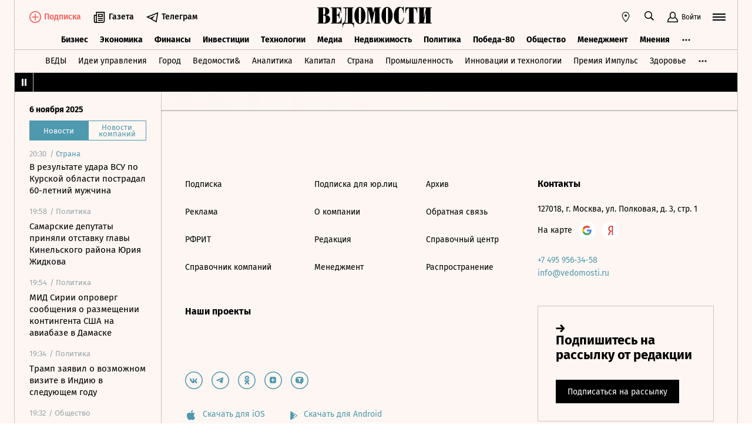

--- FILE ---
content_type: text/html; charset=utf-8
request_url: https://www.vedomosti.ru/society/news/2022/07/25/932949-gubernator-soobschil-ob-obstrele
body_size: 21639
content:
<!doctype html>
<html  data-head-attrs=""  lang="ru">
  <head>
    <meta charset="UTF-8" />
    <link rel="icon" href="https://cdn10.vedomosti.ru/1.6.789/favicon.ico" />
    <base target="_self" />
    <meta
      name="viewport"
      content="width=device-width, initial-scale=1, user-scalable=no, minimum-scale=1, maximum-scale=1"
    />
    <meta name="theme-color" content="#fdf6f2" />
    <meta name="robots" content="max-image-preview:large" />
    <meta
      name="google-site-verification"
      content="5UKfplA2CDg7gtsOuVFb6QPtKINUJzM-11wPEzqubM8"
    />
    <meta name="yandex-verification" content="0ab706171d17cb81" />
    <meta
      data-hid="apple-mobile-web-app-title"
      name="apple-mobile-web-app-title"
      content="Ведомости"
    />
    <meta
      data-hid="mobile-web-app-capable"
      name="mobile-web-app-capable"
      content="yes"
    />
    <meta
      data-hid="twitter:card"
      name="twitter:card"
      content="summary_large_image"
    />
    <meta data-hid="twitter:site" name="twitter:site" content="@vedomosti" />
    <meta
      data-hid="og:site_name"
      property="og:site_name"
      name="og:site_name"
      content="Ведомости"
    />
    <meta name="robots" content="noyaca" />
    <meta name="google-play-app" content="app-id=ru.vedomosti.android" />
    <link
      rel="alternate"
      type="application/rss+xml"
      title="Ведомости — Главное"
      href="https://vedomosti.ru/rss/articles"
    />
    <link
      rel="alternate"
      type="application/rss+xml"
      title="Ведомости — Новости"
      href="https://vedomosti.ru/rss/news"
    />
    <link
      rel="alternate"
      type="application/rss+xml"
      title="Ведомости — Газетный выпуск"
      href="https://vedomosti.ru/rss/issue"
    />
    <link
      rel="apple-touch-icon"
      sizes="180x180"
      href="https://cdn4.vedomosti.ru/icons/apple-touch-icon.png"
    />
    <link
      rel="icon"
      type="image/png"
      sizes="16x16"
      href="https://cdn4.vedomosti.ru/icons/favicon-16x16.png"
    />
    <link
      rel="icon"
      type="image/png"
      sizes="32x32"
      href="https://cdn4.vedomosti.ru/icons/favicon-32x32.png"
    />
    <link rel="icon" type="image/x-icon" href="https://cdn10.vedomosti.ru/1.6.789/favicon.ico" />
    <link
      rel="mask-icon"
      color="#444444"
      href="https://cdn4.vedomosti.ru/icons/safari-pinned-tab.svg"
    />
    <script type="module" crossorigin src="https://cdn10.vedomosti.ru/1.6.789/assets/index-aa625e13.js"></script>
    <link rel="modulepreload" crossorigin href="https://cdn10.vedomosti.ru/1.6.789/assets/axios-f2357350.js">
    <link rel="modulepreload" crossorigin href="https://cdn10.vedomosti.ru/1.6.789/assets/polyfills-0e7f25ec.js">
    <link rel="modulepreload" crossorigin href="https://cdn10.vedomosti.ru/1.6.789/assets/crypto-bn-99139a17.js">
    <link rel="modulepreload" crossorigin href="https://cdn10.vedomosti.ru/1.6.789/assets/elliptic-c124279e.js">
    <link rel="modulepreload" crossorigin href="https://cdn10.vedomosti.ru/1.6.789/assets/lodash-ba53f098.js">
    <link rel="modulepreload" crossorigin href="https://cdn10.vedomosti.ru/1.6.789/assets/vendor-63b55f87.js">
    <link rel="modulepreload" crossorigin href="https://cdn10.vedomosti.ru/1.6.789/assets/sentry-887f817e.js">
    <link rel="modulepreload" crossorigin href="https://cdn10.vedomosti.ru/1.6.789/assets/imask/esm-abc2c21d.js">
    <link rel="stylesheet" href="https://cdn10.vedomosti.ru/1.6.789/assets/vendor-aa63eaaf.css">
    <link rel="stylesheet" href="https://cdn10.vedomosti.ru/1.6.789/assets/index-c690ff34.css">
  
<title>Губернатор Курской области сообщил об обстреле села со стороны Украины - Ведомости</title><link rel="icon" href="/favicon.ico"><link rel="apple-touch-icon" href="https://cdn4.vedomosti.ru/icons/apple-touch-icon.png" sizes="180x180"><link rel="icon" href="https://cdn4.vedomosti.ru/icons/favicon-16x16.png" type="image/png" sizes="16x16"><link rel="icon" href="https://cdn4.vedomosti.ru/icons/favicon-32x32.png" type="image/png" sizes="32x32"><link rel="icon" href="/favicon.ico" type="image/x-icon"><link rel="mask-icon" href="https://cdn4.vedomosti.ru/icons/safari-pinned-tab.svg" color="#444444"><meta name="msapplication-config" content="/browserconfig.xml"><meta data-hid="og:title" property="og:title" content="Губернатор Курской области сообщил об обстреле села со стороны Украины"><meta data-hid="twitter:title" name="twitter:title" content="Губернатор Курской области сообщил об обстреле села со стороны Украины"><meta data-hid="keywords" name="keywords" content="Подробности, читайте, на, vedomosti.ru"><meta data-hid="og:image" property="og:image" content="https://sharing.vedomosti.ru/1658764397/vedomosti.ru/society/news/2022/07/25/932949-gubernator-soobschil-ob-obstrele.jpg"><meta data-hid="twitter:image" name="twitter:image" content="https://sharing.vedomosti.ru/1658764397/vedomosti.ru/society/news/2022/07/25/932949-gubernator-soobschil-ob-obstrele.jpg"><meta data-hid="twitter:description" name="twitter:description" content="Подробности читайте на vedomosti.ru"><meta data-hid="og:description" property="og:description" content="Подробности читайте на vedomosti.ru"><meta data-hid="description" name="description" content="Село Алексеевка в приграничном Глушковском районе Курской области подверглось обстрелу со стороны Украины, пострадавших нет, сообщил губернатор региона Роман Старовойт в своем Telegram-канале."><meta data-hid="og:type" property="og:type" name="og:type" content="article"><meta data-hid="og:url" property="og:url" content="https://www.vedomosti.ru/society/news/2022/07/25/932949-gubernator-soobschil-ob-obstrele"><link data-hid="canonical" rel="canonical" href="https://www.vedomosti.ru/society/news/2022/07/25/932949-gubernator-soobschil-ob-obstrele"><meta name="head:count" content="18"><link rel="modulepreload" crossorigin href="https://cdn10.vedomosti.ru/1.6.789/assets/index-a4ff2c20.js"><link rel="stylesheet" href="https://cdn10.vedomosti.ru/1.6.789/assets/index-225cbe47.css"><link rel="modulepreload" crossorigin href="https://cdn10.vedomosti.ru/1.6.789/assets/Page-ca13e4a6.js"><link rel="stylesheet" href="https://cdn10.vedomosti.ru/1.6.789/assets/Page-e5638997.css"><link rel="modulepreload" crossorigin href="https://cdn10.vedomosti.ru/1.6.789/assets/Gallery-3406dc73.js"><link rel="stylesheet" href="https://cdn10.vedomosti.ru/1.6.789/assets/Gallery-26360de4.css"><link rel="modulepreload" crossorigin href="https://cdn10.vedomosti.ru/1.6.789/assets/PartnerCaseHeader-4e2e5aaf.js"><link rel="stylesheet" href="https://cdn10.vedomosti.ru/1.6.789/assets/PartnerCaseHeader-245022c2.css"><link rel="modulepreload" crossorigin href="https://cdn10.vedomosti.ru/1.6.789/assets/ArticleShare-3c1869fa.js"><link rel="stylesheet" href="https://cdn10.vedomosti.ru/1.6.789/assets/ArticleShare-32669644.css"><link rel="modulepreload" crossorigin href="https://cdn10.vedomosti.ru/1.6.789/assets/Share-819fc44c.js"><link rel="stylesheet" href="https://cdn10.vedomosti.ru/1.6.789/assets/Share-3ecafed0.css"><link rel="modulepreload" crossorigin href="https://cdn10.vedomosti.ru/1.6.789/assets/ArticleBoxesList-351fe223.js"><link rel="stylesheet" href="https://cdn10.vedomosti.ru/1.6.789/assets/ArticleBoxesList-d6454230.css"><link rel="modulepreload" crossorigin href="https://cdn10.vedomosti.ru/1.6.789/assets/RawHtml-bcadcad1.js"><link rel="modulepreload" crossorigin href="https://cdn10.vedomosti.ru/1.6.789/assets/BoxInsetMedia-a6b685d1.js"><link rel="stylesheet" href="https://cdn10.vedomosti.ru/1.6.789/assets/BoxInsetMedia-b594f7ff.css"><link rel="modulepreload" crossorigin href="https://cdn10.vedomosti.ru/1.6.789/assets/Banner-6c7cd139.js"><link rel="stylesheet" href="https://cdn10.vedomosti.ru/1.6.789/assets/Banner-b7234d81.css"><link rel="modulepreload" crossorigin href="https://cdn10.vedomosti.ru/1.6.789/assets/SchemaOrgContainer-998d8182.js"><link rel="modulepreload" crossorigin href="https://cdn10.vedomosti.ru/1.6.789/assets/EditorialLink-d1902462.js"><link rel="stylesheet" href="https://cdn10.vedomosti.ru/1.6.789/assets/EditorialLink-fb07ad25.css">
</head>

  <body  data-head-attrs="" >
    <div id="app" data-server-rendered="true"><div class="layout"><div class="page-loader"><div class="loader-container" is-loading="false"><div class="loader"><div class="loader__lines"></div><svg xmlns="http://www.w3.org/2000/svg" width="19" height="24" class="loader__letter" fill="currentColor"><path fill-rule="evenodd" d="M8.306 10.579V1.166h1.228c.617 0 1.751-.185 1.751 2.758v3.725c0 2.348-.926 2.93-1.788 2.93H8.306zM1.77 22.352L0 22.339v1.138h10.542c4.558 0 7.873-2.294 7.873-6.892 0-3.188-3.246-5.231-5.98-5.182v-.336c3.168-.412 4.771-2.715 4.771-5.853 0-3.16-2.9-5.211-6.759-5.211L0 0v1.177l1.769-.019.001 21.194zm6.536-.004L8.288 11.75l1.209-.025c.997 0 2.374.738 2.374 2.817v4.917c0 2.957-1.72 2.889-2.337 2.889H8.306z"></path></svg></div></div></div><!----><div class="layout__wrapper full-width"><header class="the-header"><div class="the-header__top"><div class="the-header__leftside"><a href="/" class="the-header__logo --global" title="Главная страница" target="_self"></a><div class="the-header__buttons"><!----><!----><div class="icon-text-button --medium" data-v-1a12691c><a class="icon-text-button__content" href="/newspaper/last" target="_self" data-v-1a12691c><div class="tooltip-text" data-v-1a12691c><!--[--><!--[--><svg style="width:22px;height:21px;"><use xlink:href="#icon-rubric-news" fill="#333" width="22" height="21" color="#333"></use></svg><!--]--><!--]--><div style="display:none;" class="tooltip-text__body"><!--[--><span data-v-1a12691c>Газета</span><!--]--></div></div><span class="icon-text-button__text" data-v-1a12691c>Газета</span></a></div><div class="icon-text-button --medium" data-v-1a12691c><a class="icon-text-button__content" href="https://t.me/+7WOOmaj6K-1hZTli" target="_blank" data-v-1a12691c><div class="tooltip-text" data-v-1a12691c><!--[--><!--[--><svg style="width:22px;height:21px;"><use xlink:href="#icon-telegram-black" fill="#333" width="22" height="21" color="#333"></use></svg><!--]--><!--]--><div style="display:none;" class="tooltip-text__body"><!--[--><span data-v-1a12691c>Телеграм</span><!--]--></div></div><span class="icon-text-button__text" data-v-1a12691c>Телеграм</span></a></div><!----></div></div><div class="the-header__toolbar" data-v-58af61a8><!----><div class="feed" data-v-58af61a8 data-v-731c80c6><button class="feed-button" data-v-731c80c6><svg style="width:20px;height:20px;" class="feed__icon" data-v-731c80c6><use xlink:href="#icon-header-news" fill="#333" width="20" height="20" color="#333"></use></svg></button></div><div class="geo the-header__toolbar-geo-selector" data-v-58af61a8 data-v-17887e30><button type="button" class="geo-button" title="Выбрать регион" data-v-17887e30><svg style="width:20px;height:20px;" fill="red" data-v-17887e30><use xlink:href="#icon-geo" fill="#333" width="20" height="20" color="#333"></use></svg></button><div style="display:none;" class="geo-list" data-v-17887e30><!--[--><span class="geo-item--active geo-item" data-v-17887e30><span data-v-17887e30>Россия и мир</span></span><span class="geo-item" data-v-17887e30><a href="https://spb.vedomosti.ru/" target="_blank" data-v-17887e30>Северо-Запад</a></span><span class="geo-item" data-v-17887e30><a href="https://south.vedomosti.ru/" target="_blank" data-v-17887e30>Юг</a></span><!--]--></div></div><div class="toolbar__cell toolbar__cell_desktop" data-v-58af61a8><button type="button" class="the-header__search-button" title="Поиск по сайту" data-v-58af61a8><svg style="width:20px;height:20px;" class="the-header__icon" data-v-58af61a8><use xlink:href="#icon-search" fill="#333" width="20" height="20" color="#333"></use></svg></button></div><div class="toolbar__cell" data-v-58af61a8><button class="the-header__user-button the-header__toggle-button" data-v-58af61a8><svg style="width:20px;height:20px;" class="the-header__icon" data-v-58af61a8><use xlink:href="#icon-user2" fill="currentColor" width="20" height="20" color="currentColor"></use></svg><span data-v-58af61a8>Войти</span></button></div><button type="button" class="hamburger the-header__hamburger" title="Открыть меню" data-v-58af61a8><div class="hamburger__icon hamburger__icon_mobile"><svg style="width:22px;height:20px;"><use xlink:href="#icon-hamburger-and-search" fill="currentColor" width="22" height="20" color="currentColor"></use></svg></div><div class="hamburger__icon hamburger__icon_desktop"><svg style="width:22px;height:22px;"><use xlink:href="#icon-hamburger" fill="currentColor" width="22" height="22" color="currentColor"></use></svg></div></button></div></div><div class="the-header-rubric the-header__rubrics fixed" data-v-4c04896a><div class="the-header-rubric__projects" data-v-4c04896a><!----><!--[--><div data-id="140737488355879" class="the-header-rubric__project" data-v-4c04896a><a href="/business" target="_self" class="the-header-rubric__link" data-v-4c04896a>Бизнес</a></div><div data-id="140737488355880" class="the-header-rubric__project" data-v-4c04896a><a href="/economics" target="_self" class="the-header-rubric__link" data-v-4c04896a>Экономика</a></div><div data-id="140737488355881" class="the-header-rubric__project" data-v-4c04896a><a href="/finance" target="_self" class="the-header-rubric__link" data-v-4c04896a>Финансы</a></div><div data-id="140737488355882" class="the-header-rubric__project" data-v-4c04896a><a href="/investments" target="_self" class="the-header-rubric__link" data-v-4c04896a>Инвестиции</a></div><div data-id="140737488355883" class="the-header-rubric__project" data-v-4c04896a><a href="/technology" target="_self" class="the-header-rubric__link" data-v-4c04896a>Технологии</a></div><div data-id="140737488355884" class="the-header-rubric__project" data-v-4c04896a><a href="/media" target="_self" class="the-header-rubric__link" data-v-4c04896a>Медиа</a></div><div data-id="140737488357062" class="the-header-rubric__project" data-v-4c04896a><a href="/realty" target="_self" class="the-header-rubric__link" data-v-4c04896a>Недвижимость</a></div><div data-id="140737488355885" class="the-header-rubric__project" data-v-4c04896a><a href="/politics" target="_self" class="the-header-rubric__link" data-v-4c04896a>Политика</a></div><div data-id="140737488357329" class="the-header-rubric__project" data-v-4c04896a><a href="/pobeda80" target="_self" class="the-header-rubric__link" data-v-4c04896a>Победа-80</a></div><div data-id="140737488355886" class="the-header-rubric__project" data-v-4c04896a><a href="/society" target="_self" class="the-header-rubric__link" data-v-4c04896a>Общество</a></div><div data-id="140737488355887" class="the-header-rubric__project" data-v-4c04896a><a href="/management" target="_self" class="the-header-rubric__link" data-v-4c04896a>Менеджмент</a></div><div data-id="140737488355888" class="the-header-rubric__project" data-v-4c04896a><a href="/lifestyle" target="_self" class="the-header-rubric__link" data-v-4c04896a>Стиль жизни</a></div><div data-id="140737488355890" class="the-header-rubric__project" data-v-4c04896a><a href="/characters" target="_self" class="the-header-rubric__link" data-v-4c04896a>Интервью</a></div><div data-id="140737488355889" class="the-header-rubric__project" data-v-4c04896a><a href="/opinion" target="_self" class="the-header-rubric__link" data-v-4c04896a>Мнения</a></div><div data-id="140737488355891" class="the-header-rubric__project" data-v-4c04896a><a href="/photo_gallery" target="_self" class="the-header-rubric__link" data-v-4c04896a>Фотогалереи</a></div><!--]--><!----></div><!----><!----></div><div class="the-projects"><div class="the-projects__projects"><!--[--><div data-id="140737488357368" class="the-projects__project"><a href="https://ved.vedomosti.ru/?utm_source=vedomosti.ru&amp;utm_medium=main" target="_blank" class="the-projects__link">ВЕДЫ</a></div><div data-id="140737488356714" class="the-projects__project"><a href="https://www.vedomosti.ru/ideas?utm_source=vedomosti.ru&amp;utm_medium=main" target="_blank" class="the-projects__link">Идеи управления</a></div><div data-id="140737488355913" class="the-projects__project"><a href="https://www.vedomosti.ru/gorod?utm_source=vedomosti.ru&amp;utm_medium=main" target="_blank" class="the-projects__link">Город</a></div><div data-id="140737488355914" class="the-projects__project"><a href="https://www.vedomosti.ru/partner?utm_source=vedomosti.ru&amp;utm_medium=main" target="_blank" class="the-projects__link">Ведомости&amp;</a></div><div data-id="140737488357024" class="the-projects__project"><a href="https://www.vedomosti.ru/analytics?utm_source=vedomosti.ru&amp;utm_medium=main" target="_blank" class="the-projects__link">Аналитика</a></div><div data-id="140737488356708" class="the-projects__project"><a href="https://www.vedomosti.ru/kapital?utm_source=vedomosti.ru&amp;utm_medium=main" target="_blank" class="the-projects__link">Капитал</a></div><div data-id="140737488356432" class="the-projects__project"><a href="https://www.vedomosti.ru/strana?utm_source=vedomosti.ru&amp;utm_medium=main" target="_blank" class="the-projects__link">Страна</a></div><div data-id="140737488356170" class="the-projects__project"><a href="https://www.vedomosti.ru/industry?utm_source=vedomosti.ru&amp;utm_medium=main" target="_blank" class="the-projects__link">Промышленность</a></div><div data-id="140737488356171" class="the-projects__project"><a href="https://www.vedomosti.ru/technologies?utm_source=vedomosti.ru&amp;utm_medium=main" target="_blank" class="the-projects__link">Инновации и технологии</a></div><div data-id="140737488356417" class="the-projects__project"><a href="https://impulse.vedomosti.ru/?utm_source=vedomosti.ru&amp;utm_medium=main" target="_blank" class="the-projects__link">Премия Импульс</a></div><div data-id="140737488356969" class="the-projects__project"><a href="https://www.vedomosti.ru/health?utm_source=vedomosti.ru&amp;utm_medium=main" target="_blank" class="the-projects__link">Здоровье</a></div><div data-id="140737488355915" class="the-projects__project"><a href="https://www.vedomosti.ru/sport?utm_source=vedomosti.ru&amp;utm_medium=main" target="_blank" class="the-projects__link">Спорт</a></div><div data-id="140737488355921" class="the-projects__project"><a href="https://events.vedomosti.ru/?utm_source=vedomosti.ru&amp;utm_medium=main" target="_blank" class="the-projects__link">Конференции</a></div><div data-id="140737488355919" class="the-projects__project"><a href="https://www.vedomosti.ru/companies?utm_source=main" target="_blank" class="the-projects__link">Справочник компаний</a></div><div data-id="140737488357344" class="the-projects__project"><a href="https://www.vedomosti.ru/person?utm_source=vedomosti.ru&amp;utm_medium=main" target="_blank" class="the-projects__link">Справочник персон</a></div><div data-id="140737488356707" class="the-projects__project"><a href="https://www.vedomosti.ru/tourism?utm_source=vedomosti.ru&amp;utm_medium=main" target="_blank" class="the-projects__link">Туризм</a></div><div data-id="140737488356751" class="the-projects__project"><a href="https://www.vedomosti.ru/legal?utm_source=vedomosti.ru&amp;utm_medium=menu&amp;utm_campaign=footer" target="_blank" class="the-projects__link">Право</a></div><div data-id="140737488356238" class="the-projects__project"><a href="https://www.vedomosti.ru/science?utm_source=vedomosti.ru&amp;utm_medium=main" target="_blank" class="the-projects__link">Наука</a></div><div data-id="140737488355917" class="the-projects__project"><a href="https://www.vedomosti.ru/kp?utm_source=vedomosti.ru&amp;utm_medium=main" target="_blank" class="the-projects__link">Как потратить</a></div><div data-id="140737488356172" class="the-projects__project"><a href="https://www.vedomosti.ru/esg?utm_source=vedomosti.ru&amp;utm_medium=main" target="_blank" class="the-projects__link">Устойчивое развитие</a></div><div data-id="140737488355923" class="the-projects__project"><a href="https://www.vedomosti.ru/forum?utm_source=vedomosti.ru&amp;utm_medium=main" target="_blank" class="the-projects__link">Форум</a></div><div data-id="140737488357212" class="the-projects__project"><a href="https://ts.vedomosti.ru/?utm_source=vedomosti.ru&amp;utm_medium=main" target="_blank" class="the-projects__link">Техуспех</a></div><div data-id="140737488355920" class="the-projects__project"><a href="https://regatta.vedomosti.ru/?utm_source=vedomosti.ru&amp;utm_medium=main" target="_blank" class="the-projects__link">Бизнес-регата</a></div><div data-id="140737488355922" class="the-projects__project"><a href="https://spb.vedomosti.ru/?utm_source=vedomosti.ru&amp;utm_medium=main" target="_blank" class="the-projects__link">Ведомости Северо-Запад</a></div><div data-id="140737488357150" class="the-projects__project"><a href="https://vedomosti-spb.ru/?utm_source=vedomosti.ru&amp;utm_medium=main" target="_blank" class="the-projects__link">Ведомости Северо-Запад Стиль жизни</a></div><div data-id="140737488356953" class="the-projects__project"><a href="https://south.vedomosti.ru/?utm_source=vedomosti.ru&amp;utm_medium=main" target="_blank" class="the-projects__link">Ведомости Юг</a></div><!--]--><!----></div><!----></div><div class="the-header-securities the-header__header-securities"><div class="the-header-securities__nav"><svg style="width:10px;height:16px;"><use xlink:href="#icon-marquee-pause" fill="#333" width="10" height="16" color="#333"></use></svg></div><div class="the-header-securities__content"><span class="the-header-securities__container"><!----></span></div></div><!----><div class="mobile-waterfall the-header__mobile-waterfall" style="display:none;"><div class="mobile-waterfall__close"></div><div class="waterfall"><!----><div class="waterfall__switchers-wrapper"><div><div class="waterfall__switchers"><!--[--><div class="--active waterfall__switcher"><!----></div><div class="waterfall__switcher"><!----></div><!--]--></div></div></div><div class="ps waterfall__list-container" style="overflow-y:auto !important;"><!--[--><div class="waterfall__transition"><ul class="waterfall__list --without-transition"><li class="waterfall__item --subproject"><div class="waterfall__item-top"><div class="waterfall__item-meta"><!----><span class="waterfall__item-rubric">  / <span>Страна</span></span><!----><!----></div></div><a href="/strana/central/news/2025/11/06/1152887-postradal-60-letnii-muzhchina?from=newsline_vedomosti" class="waterfall__item-title">В результате удара ВСУ по Курской области пострадал 60-летний мужчина</a></li><li class="waterfall__item"><div class="waterfall__item-top"><div class="waterfall__item-meta"><!----><!--[--><span class="waterfall__item-rubric"> / Политика</span><!--]--><!----><!----></div></div><a href="/politics/news/2025/11/06/1152884-samarskie-deputati-prinyali-otstavku?from=newsline" class="waterfall__item-title"><!----><!----><!----><!----><!----><!----><!----><!----><!----> Самарские депутаты приняли отставку главы Кинельского района Юрия Жидкова <!----></a></li><li class="waterfall__item"><div class="waterfall__item-top"><div class="waterfall__item-meta"><!----><!--[--><span class="waterfall__item-rubric"> / Политика</span><!--]--><!----><!----></div></div><a href="/politics/news/2025/11/06/1152879-mid-sirii-oproverg?from=newsline" class="waterfall__item-title"><!----><!----><!----><!----><!----><!----><!----><!----><!----> МИД Сирии опроверг сообщения о размещении контингента США на авиабазе в Дамаске <!----></a></li><li class="waterfall__item"><div class="waterfall__item-top"><div class="waterfall__item-meta"><!----><!--[--><span class="waterfall__item-rubric"> / Политика</span><!--]--><!----><!----></div></div><a href="/politics/news/2025/11/06/1152877-tramp-zayavil-o-vizite?from=newsline" class="waterfall__item-title"><!----><!----><!----><!----><!----><!----><!----><!----><!----> Трамп заявил о возможном визите в Индию в следующем году <!----></a></li><li class="waterfall__ad"><div id="adfox-3-vedomosti-1762461209875" class="adfox adfox--waterfall"></div></li><li class="waterfall__item"><div class="waterfall__item-top"><div class="waterfall__item-meta"><!----><!--[--><span class="waterfall__item-rubric"> / Общество</span><!--]--><!----><!----></div></div><a href="/society/news/2025/11/06/1152876-proekta-o-zaprete-veipov?from=newsline" class="waterfall__item-title"><!----><!----><!----><!----><!----><!----><!----><!----><!----> В Госдуме допустили рассмотрение проекта о запрете вейпов в ближайшее время <!----></a></li><li class="waterfall__item --subproject"><div class="waterfall__item-top"><div class="waterfall__item-meta"><!----><span class="waterfall__item-rubric">  / <span>Страна</span></span><!----><!----></div></div><a href="/strana/northwestern/news/2025/11/06/1152872-glava-kaliningradskoi-oblasti-naznachil?from=newsline_vedomosti" class="waterfall__item-title">Глава Калининградской области назначил своим первым заместителем Валерия Шерина</a></li><li class="waterfall__item --subproject"><div class="waterfall__item-top"><div class="waterfall__item-meta"><!----><span class="waterfall__item-rubric">  / <span>Спорт</span></span><!----><!----></div></div><a href="/sport/tennis/news/2025/11/06/1152861-andreeva-i-shnaider?from=newsline_vedomosti" class="waterfall__item-title">Андреева и Шнайдер покинули Итоговый турнир, проиграв три матча подряд</a></li><li class="waterfall__item"><div class="waterfall__item-top"><div class="waterfall__item-meta"><!----><!--[--><span class="waterfall__item-rubric"> / Политика</span><!--]--><!----><!----></div></div><a href="/politics/news/2025/11/06/1152855-uchastnik-vstrechi-poteryal-soznanie?from=newsline" class="waterfall__item-title"><!----><!----><!----><!----><!----><!----><!----><!----><!----> Участник встречи по вопросам здравоохранения в Белом доме потерял сознание <!----></a></li><li class="waterfall__item --subproject"><div class="waterfall__item-top"><div class="waterfall__item-meta"><!----><span class="waterfall__item-rubric">  / <span>Спорт</span></span><!----><!----></div></div><a href="/sport/football/news/2025/11/06/1152854-spartak-uverenno?from=newsline_vedomosti" class="waterfall__item-title">«Спартак» уверенно обыграл «Локомотив» в первом матче Кубка России</a></li><li class="waterfall__item"><div class="waterfall__item-top"><div class="waterfall__item-meta"><!----><!--[--><span class="waterfall__item-rubric"> / Политика</span><!--]--><!----><!----></div></div><a href="/politics/news/2025/11/06/1152851-ssha-obyavyat?from=newsline" class="waterfall__item-title"><!----><!----><!----><!----><!----><!----><!----><!----><!----> Уиткофф: США объявят о присоединении новой страны к Авраамовым соглашениям <!----></a></li><li class="waterfall__item"><div class="waterfall__item-top"><div class="waterfall__item-meta"><!----><!--[--><span class="waterfall__item-rubric"> / Общество</span><!--]--><!----><!----></div></div><a href="/society/news/2025/11/06/1152853-sud-obratil-v-dohod?from=newsline" class="waterfall__item-title"><!----><!----><!----><!----><!----><!----><!----><!----><!----> Суд обратил в доход государства созданный Ходорковским лицей-интернат <!----></a></li><li class="waterfall__item"><div class="waterfall__item-top"><div class="waterfall__item-meta"><!----><!--[--><span class="waterfall__item-rubric"> / Политика</span><!--]--><!----><!----></div></div><a href="/politics/news/2025/11/06/1152849-rossiya-prekratila?from=newsline" class="waterfall__item-title"><!----><!----><!----><!----><!----><!----><!----><!----><!----> Россия прекратила действие соглашения о взаимной защите инвестиций с Литвой <!----></a></li><li class="waterfall__ad"><div id="adfox-11-vedomosti-1762461209875" class="adfox adfox--waterfall"></div></li><li class="waterfall__item"><div class="waterfall__item-top"><div class="waterfall__item-meta"><!----><!--[--><span class="waterfall__item-rubric"> / Политика</span><!--]--><!----><!----></div></div><a href="/politics/news/2025/11/06/1152848-uitkoff-virazil-uverennost?from=newsline" class="waterfall__item-title"><!----><!----><!----><!----><!----><!----><!----><!----><!----> Уиткофф выразил уверенность в способности США урегулировать конфликт на Украине <!----></a></li><li class="waterfall__item"><div class="waterfall__item-top"><div class="waterfall__item-meta"><!----><!--[--><span class="waterfall__item-rubric"> / Общество</span><!--]--><!----><!----></div></div><a href="/society/news/2025/11/06/1152839-minprosvescheniya-normirovalo?from=newsline" class="waterfall__item-title"><!----><!----><!----><!----><!----><!----><!----><!----><!----> Минпросвещения нормировало нагрузку на школьников по физкультуре <!----></a></li><li class="waterfall__item"><div class="waterfall__item-top"><div class="waterfall__item-meta"><!----><!--[--><span class="waterfall__item-rubric"> / Технологии</span><!--]--><!----><!----></div></div><a href="/technology/news/2025/11/06/1152837-iag-podklyuchit-samoleti?from=newsline" class="waterfall__item-title"><!----><!----><!----><!----><!----><!----><!----><!----><!----> IAG подключит самолеты к спутниковому интернету от SpaceX <!----></a></li><li class="waterfall__item --subproject"><div class="waterfall__item-top"><div class="waterfall__item-meta"><!----><span class="waterfall__item-rubric">  / <span>Страна</span></span><!----><!----></div></div><a href="/strana/central/news/2025/11/06/1152838-gubernator-voronezhskoi-oblasti?from=newsline_vedomosti" class="waterfall__item-title">Губернатор Воронежской области возглавит реготделение «Единой России»</a></li><li class="waterfall__item"><div class="waterfall__item-top"><div class="waterfall__item-meta"><!----><!--[--><span class="waterfall__item-rubric"> / Общество</span><!--]--><!----><!----></div></div><a href="/society/news/2025/11/06/1152836-putin-poruchil?from=newsline" class="waterfall__item-title"><!----><!----><!----><!----><!----><!----><!----><!----><!----> Путин поручил восстановить статус спортсменов из Донбасса и Новороссии <!----></a></li><li class="waterfall__item"><div class="waterfall__item-top"><div class="waterfall__item-meta"><!----><!--[--><span class="waterfall__item-rubric"> / Политика</span><!--]--><!----><!----></div></div><a href="/politics/news/2025/11/06/1152834-putin-predlozhil-minsportu?from=newsline" class="waterfall__item-title"><!----><!----><!----><!----><!----><!----><!----><!----><!----> Путин предложил Минспорту право давать статус федерации организациям <!----></a></li><li class="waterfall__item --subproject"><div class="waterfall__item-top"><div class="waterfall__item-meta"><!----><span class="waterfall__item-rubric">  / <span>Страна</span></span><!----><!----></div></div><a href="/strana/siberian/news/2025/11/06/1152835-chislo-postradavshih-ot-otravleniya?from=newsline_vedomosti" class="waterfall__item-title">Число пострадавших от отравления в суши-баре Приангарья достигло 14 человек</a></li><li class="waterfall__item --subproject"><div class="waterfall__item-top"><div class="waterfall__item-meta"><!----><span class="waterfall__item-rubric">  / <span>Спорт</span></span><!----><!----></div></div><a href="/sport/hockey/articles/2025/11/06/1152802-chto-zhdet-ovechkina-posle-900-shaibi?from=newsline_vedomosti" class="waterfall__item-title">Новый рекорд, КХЛ или конец карьеры: что ждет Овечкина после 900 шайб</a></li><li class="waterfall__ad"><div id="adfox-19-vedomosti-1762461209876" class="adfox adfox--waterfall"></div></li><li class="waterfall__item"><div class="waterfall__item-top"><div class="waterfall__item-meta"><!----><!--[--><span class="waterfall__item-rubric"> / Политика</span><!--]--><!----><!----></div></div><a href="/politics/news/2025/11/06/1152831-putin-sportivnie-sorevnovaniya?from=newsline" class="waterfall__item-title"><!----><!----><!----><!----><!----><!----><!----><!----><!----> Путин: спортивные соревнования с присвоением разрядов должны быть бесплатными <!----></a></li><li class="waterfall__item --subproject"><div class="waterfall__item-top"><div class="waterfall__item-meta"><!----><span class="waterfall__item-rubric">  / <span>Спорт</span></span><!----><!----></div></div><a href="/sport/football/news/2025/11/06/1152825-inter-i-milan?from=newsline_vedomosti" class="waterfall__item-title">«Интер» и «Милан» выкупили у города стадион «Сан-Сиро»</a></li><li class="waterfall__item"><div class="waterfall__item-top"><div class="waterfall__item-meta"><!----><!--[--><span class="waterfall__item-rubric"> / Политика</span><!--]--><!----><!----></div></div><a href="/politics/news/2025/11/06/1152826-spacex-vivedet?from=newsline" class="waterfall__item-title"><!----><!----><!----><!----><!----><!----><!----><!----><!----> Компания SpaceX выведет на орбиту первый польский военный спутник <!----></a></li><li class="waterfall__item"><div class="waterfall__item-top"><div class="waterfall__item-meta"><!----><!--[--><span class="waterfall__item-rubric"> / Политика</span><!--]--><!----><!----></div></div><a href="/politics/news/2025/11/06/1152823-peskov-obyasnil?from=newsline" class="waterfall__item-title"><!----><!----><!----><!----><!----><!----><!----><!----><!----> Песков объяснил «Ведомостям» отсутствие встречи Путина с Федорищевым <!----></a></li><li class="waterfall__item"><div class="waterfall__item-top"><div class="waterfall__item-meta"><!----><!--[--><span class="waterfall__item-rubric"> / Политика</span><!--]--><!----><!----></div></div><a href="/politics/news/2025/11/06/1152822-aliev-zayavil?from=newsline" class="waterfall__item-title"><!----><!----><!----><!----><!----><!----><!----><!----><!----> Алиев заявил о переводе армии Азербайджана на стандарты НАТО <!----></a></li><li class="waterfall__item"><div class="waterfall__item-top"><div class="waterfall__item-meta"><!----><!--[--><span class="waterfall__item-rubric"> / Политика</span><!--]--><!----><!----></div></div><a href="/politics/news/2025/11/06/1152808-ne-planiruet-bit?from=newsline" class="waterfall__item-title"><!----><!----><!----><!----><!----><!----><!----><!----><!----> CNN: администрация Трампа сообщила конгрессу, что не планирует бить по Венесуэле <!----></a></li><li class="waterfall__item"><div class="waterfall__item-top"><div class="waterfall__item-meta"><!----><!--[--><span class="waterfall__item-rubric"> / Политика</span><!--]--><!----><!----></div></div><a href="/politics/news/2025/11/06/1152821-putin-poruchil?from=newsline" class="waterfall__item-title"><!----><!----><!----><!----><!----><!----><!----><!----><!----> Путин поручил разработать стратегию развития спортмедицины в стране до 2030 года <!----></a></li><li class="waterfall__item"><div class="waterfall__item-top"><div class="waterfall__item-meta"><!----><!--[--><span class="waterfall__item-rubric"> / Общество</span><!--]--><!----><!----></div></div><a href="/society/news/2025/11/06/1152820-zanimayutsya-sportom?from=newsline" class="waterfall__item-title"><!----><!----><!----><!----><!----><!----><!----><!----><!----> Путин: более 93% российских детей занимаются спортом <!----></a></li><li class="waterfall__item --subproject"><div class="waterfall__item-top"><div class="waterfall__item-meta"><!----><span class="waterfall__item-rubric">  / <span>Страна</span></span><!----><!----></div></div><a href="/strana/ural/news/2025/11/06/1152815-eks-zamgubernatora-etapirovali?from=newsline_vedomosti" class="waterfall__item-title">Экс-замгубернатора Свердловской области этапировали в СИЗО Челябинска</a></li><li class="waterfall__item"><div class="waterfall__item-top"><div class="waterfall__item-meta"><!----><!--[--><span class="waterfall__item-rubric"> / Общество</span><!--]--><!----><!----></div></div><a href="/society/news/2025/11/06/1152817-kokaina-iz-teplitsi?from=newsline" class="waterfall__item-title"><!----><!----><!----><!----><!----><!----><!----><!----><!----> Полиция Нидерландов изъяла более 3,3 тонны кокаина из грибной теплицы <!----></a></li><li class="waterfall__item"><div class="waterfall__item-top"><div class="waterfall__item-meta"><!----><!--[--><span class="waterfall__item-rubric"> / Политика</span><!--]--><!----><!----></div></div><a href="/politics/news/2025/11/06/1152816-putin-podderzhal-zapret?from=newsline" class="waterfall__item-title"><!----><!----><!----><!----><!----><!----><!----><!----><!----> Путин поддержал полный запрет на продажу вейпов в России <!----></a></li><li class="waterfall__item --subproject"><div class="waterfall__item-top"><div class="waterfall__item-meta"><!----><span class="waterfall__item-rubric">  / <span>Спорт</span></span><!----><!----></div></div><a href="/sport/figurnoe_katanie/news/2025/11/06/1152809-isu-ofitsialno?from=newsline_vedomosti" class="waterfall__item-title">ISU официально лишил Валиеву победы на ЧЕ-2022</a></li><div class="on-scroll-observer"></div></ul></div><!--]--></div><!----></div></div><!----></header><!----><div class="the-header-rubric the-header-rubric--scroll" data-v-4c04896a><div class="the-header-rubric__projects" data-v-4c04896a><a href="/" class="the-header-rubric__project the-header-rubric__project--logo" data-v-4c04896a><svg style="width:20px;height:21px;" class="the-header-rubric__logo" data-v-4c04896a><use xlink:href="#icon-logo-ved-scroll" fill="currentColor" width="20" height="21" color="currentColor"></use></svg></a><!--[--><div data-id="140737488355879" class="the-header-rubric__project" data-v-4c04896a><a href="/business" target="_self" class="the-header-rubric__link" data-v-4c04896a>Бизнес</a></div><div data-id="140737488355880" class="the-header-rubric__project" data-v-4c04896a><a href="/economics" target="_self" class="the-header-rubric__link" data-v-4c04896a>Экономика</a></div><div data-id="140737488355881" class="the-header-rubric__project" data-v-4c04896a><a href="/finance" target="_self" class="the-header-rubric__link" data-v-4c04896a>Финансы</a></div><div data-id="140737488355882" class="the-header-rubric__project" data-v-4c04896a><a href="/investments" target="_self" class="the-header-rubric__link" data-v-4c04896a>Инвестиции</a></div><div data-id="140737488355883" class="the-header-rubric__project" data-v-4c04896a><a href="/technology" target="_self" class="the-header-rubric__link" data-v-4c04896a>Технологии</a></div><div data-id="140737488355884" class="the-header-rubric__project" data-v-4c04896a><a href="/media" target="_self" class="the-header-rubric__link" data-v-4c04896a>Медиа</a></div><div data-id="140737488357062" class="the-header-rubric__project" data-v-4c04896a><a href="/realty" target="_self" class="the-header-rubric__link" data-v-4c04896a>Недвижимость</a></div><div data-id="140737488355885" class="the-header-rubric__project" data-v-4c04896a><a href="/politics" target="_self" class="the-header-rubric__link" data-v-4c04896a>Политика</a></div><div data-id="140737488357329" class="the-header-rubric__project" data-v-4c04896a><a href="/pobeda80" target="_self" class="the-header-rubric__link" data-v-4c04896a>Победа-80</a></div><div data-id="140737488355886" class="the-header-rubric__project" data-v-4c04896a><a href="/society" target="_self" class="the-header-rubric__link" data-v-4c04896a>Общество</a></div><div data-id="140737488355887" class="the-header-rubric__project" data-v-4c04896a><a href="/management" target="_self" class="the-header-rubric__link" data-v-4c04896a>Менеджмент</a></div><div data-id="140737488355888" class="the-header-rubric__project" data-v-4c04896a><a href="/lifestyle" target="_self" class="the-header-rubric__link" data-v-4c04896a>Стиль жизни</a></div><div data-id="140737488355890" class="the-header-rubric__project" data-v-4c04896a><a href="/characters" target="_self" class="the-header-rubric__link" data-v-4c04896a>Интервью</a></div><div data-id="140737488355889" class="the-header-rubric__project" data-v-4c04896a><a href="/opinion" target="_self" class="the-header-rubric__link" data-v-4c04896a>Мнения</a></div><div data-id="140737488355891" class="the-header-rubric__project" data-v-4c04896a><a href="/photo_gallery" target="_self" class="the-header-rubric__link" data-v-4c04896a>Фотогалереи</a></div><!--]--><!----></div><!----><!----></div><div class="layout__container--transformed"><!----><div class="story-line" style=""><!----></div></div><!----><aside class="the-sidebar sidebar" style="top:158px;"><div class="the-sidebar__toggle-wrapper"><div class="the-sidebar__toggle"><svg style="width:20px;height:20px;"><use xlink:href="#icon-feed" fill="currentColor" width="20" height="20" color="currentColor"></use></svg><!----></div></div><div class="the-sidebar__close"><svg style="width:18px;height:24px;"><use xlink:href="#icon-close" fill="currentColor" width="18" height="24" color="currentColor"></use></svg></div><div class="waterfall the-sidebar__waterfall"><!----><div class="waterfall__switchers-wrapper"><div><div class="waterfall__switchers"><!--[--><div class="--active waterfall__switcher"><!----></div><div class="waterfall__switcher"><!----></div><!--]--></div></div></div><div class="ps waterfall__list-container" style="overflow-y:auto !important;"><!--[--><div class="waterfall__transition"><ul class="waterfall__list --without-transition"><li class="waterfall__item --subproject"><div class="waterfall__item-top"><div class="waterfall__item-meta"><!----><span class="waterfall__item-rubric">  / <span>Страна</span></span><!----><!----></div></div><a href="/strana/central/news/2025/11/06/1152887-postradal-60-letnii-muzhchina?from=newsline_vedomosti" class="waterfall__item-title">В результате удара ВСУ по Курской области пострадал 60-летний мужчина</a></li><li class="waterfall__item"><div class="waterfall__item-top"><div class="waterfall__item-meta"><!----><!--[--><span class="waterfall__item-rubric"> / Политика</span><!--]--><!----><!----></div></div><a href="/politics/news/2025/11/06/1152884-samarskie-deputati-prinyali-otstavku?from=newsline" class="waterfall__item-title"><!----><!----><!----><!----><!----><!----><!----><!----><!----> Самарские депутаты приняли отставку главы Кинельского района Юрия Жидкова <!----></a></li><li class="waterfall__item"><div class="waterfall__item-top"><div class="waterfall__item-meta"><!----><!--[--><span class="waterfall__item-rubric"> / Политика</span><!--]--><!----><!----></div></div><a href="/politics/news/2025/11/06/1152879-mid-sirii-oproverg?from=newsline" class="waterfall__item-title"><!----><!----><!----><!----><!----><!----><!----><!----><!----> МИД Сирии опроверг сообщения о размещении контингента США на авиабазе в Дамаске <!----></a></li><li class="waterfall__item"><div class="waterfall__item-top"><div class="waterfall__item-meta"><!----><!--[--><span class="waterfall__item-rubric"> / Политика</span><!--]--><!----><!----></div></div><a href="/politics/news/2025/11/06/1152877-tramp-zayavil-o-vizite?from=newsline" class="waterfall__item-title"><!----><!----><!----><!----><!----><!----><!----><!----><!----> Трамп заявил о возможном визите в Индию в следующем году <!----></a></li><li class="waterfall__ad"><div id="adfox-3-vedomosti-1762461209896" class="adfox adfox--waterfall"></div></li><li class="waterfall__item"><div class="waterfall__item-top"><div class="waterfall__item-meta"><!----><!--[--><span class="waterfall__item-rubric"> / Общество</span><!--]--><!----><!----></div></div><a href="/society/news/2025/11/06/1152876-proekta-o-zaprete-veipov?from=newsline" class="waterfall__item-title"><!----><!----><!----><!----><!----><!----><!----><!----><!----> В Госдуме допустили рассмотрение проекта о запрете вейпов в ближайшее время <!----></a></li><li class="waterfall__item --subproject"><div class="waterfall__item-top"><div class="waterfall__item-meta"><!----><span class="waterfall__item-rubric">  / <span>Страна</span></span><!----><!----></div></div><a href="/strana/northwestern/news/2025/11/06/1152872-glava-kaliningradskoi-oblasti-naznachil?from=newsline_vedomosti" class="waterfall__item-title">Глава Калининградской области назначил своим первым заместителем Валерия Шерина</a></li><li class="waterfall__item --subproject"><div class="waterfall__item-top"><div class="waterfall__item-meta"><!----><span class="waterfall__item-rubric">  / <span>Спорт</span></span><!----><!----></div></div><a href="/sport/tennis/news/2025/11/06/1152861-andreeva-i-shnaider?from=newsline_vedomosti" class="waterfall__item-title">Андреева и Шнайдер покинули Итоговый турнир, проиграв три матча подряд</a></li><li class="waterfall__item"><div class="waterfall__item-top"><div class="waterfall__item-meta"><!----><!--[--><span class="waterfall__item-rubric"> / Политика</span><!--]--><!----><!----></div></div><a href="/politics/news/2025/11/06/1152855-uchastnik-vstrechi-poteryal-soznanie?from=newsline" class="waterfall__item-title"><!----><!----><!----><!----><!----><!----><!----><!----><!----> Участник встречи по вопросам здравоохранения в Белом доме потерял сознание <!----></a></li><li class="waterfall__item --subproject"><div class="waterfall__item-top"><div class="waterfall__item-meta"><!----><span class="waterfall__item-rubric">  / <span>Спорт</span></span><!----><!----></div></div><a href="/sport/football/news/2025/11/06/1152854-spartak-uverenno?from=newsline_vedomosti" class="waterfall__item-title">«Спартак» уверенно обыграл «Локомотив» в первом матче Кубка России</a></li><li class="waterfall__item"><div class="waterfall__item-top"><div class="waterfall__item-meta"><!----><!--[--><span class="waterfall__item-rubric"> / Политика</span><!--]--><!----><!----></div></div><a href="/politics/news/2025/11/06/1152851-ssha-obyavyat?from=newsline" class="waterfall__item-title"><!----><!----><!----><!----><!----><!----><!----><!----><!----> Уиткофф: США объявят о присоединении новой страны к Авраамовым соглашениям <!----></a></li><li class="waterfall__item"><div class="waterfall__item-top"><div class="waterfall__item-meta"><!----><!--[--><span class="waterfall__item-rubric"> / Общество</span><!--]--><!----><!----></div></div><a href="/society/news/2025/11/06/1152853-sud-obratil-v-dohod?from=newsline" class="waterfall__item-title"><!----><!----><!----><!----><!----><!----><!----><!----><!----> Суд обратил в доход государства созданный Ходорковским лицей-интернат <!----></a></li><li class="waterfall__item"><div class="waterfall__item-top"><div class="waterfall__item-meta"><!----><!--[--><span class="waterfall__item-rubric"> / Политика</span><!--]--><!----><!----></div></div><a href="/politics/news/2025/11/06/1152849-rossiya-prekratila?from=newsline" class="waterfall__item-title"><!----><!----><!----><!----><!----><!----><!----><!----><!----> Россия прекратила действие соглашения о взаимной защите инвестиций с Литвой <!----></a></li><li class="waterfall__ad"><div id="adfox-11-vedomosti-1762461209896" class="adfox adfox--waterfall"></div></li><li class="waterfall__item"><div class="waterfall__item-top"><div class="waterfall__item-meta"><!----><!--[--><span class="waterfall__item-rubric"> / Политика</span><!--]--><!----><!----></div></div><a href="/politics/news/2025/11/06/1152848-uitkoff-virazil-uverennost?from=newsline" class="waterfall__item-title"><!----><!----><!----><!----><!----><!----><!----><!----><!----> Уиткофф выразил уверенность в способности США урегулировать конфликт на Украине <!----></a></li><li class="waterfall__item"><div class="waterfall__item-top"><div class="waterfall__item-meta"><!----><!--[--><span class="waterfall__item-rubric"> / Общество</span><!--]--><!----><!----></div></div><a href="/society/news/2025/11/06/1152839-minprosvescheniya-normirovalo?from=newsline" class="waterfall__item-title"><!----><!----><!----><!----><!----><!----><!----><!----><!----> Минпросвещения нормировало нагрузку на школьников по физкультуре <!----></a></li><li class="waterfall__item"><div class="waterfall__item-top"><div class="waterfall__item-meta"><!----><!--[--><span class="waterfall__item-rubric"> / Технологии</span><!--]--><!----><!----></div></div><a href="/technology/news/2025/11/06/1152837-iag-podklyuchit-samoleti?from=newsline" class="waterfall__item-title"><!----><!----><!----><!----><!----><!----><!----><!----><!----> IAG подключит самолеты к спутниковому интернету от SpaceX <!----></a></li><li class="waterfall__item --subproject"><div class="waterfall__item-top"><div class="waterfall__item-meta"><!----><span class="waterfall__item-rubric">  / <span>Страна</span></span><!----><!----></div></div><a href="/strana/central/news/2025/11/06/1152838-gubernator-voronezhskoi-oblasti?from=newsline_vedomosti" class="waterfall__item-title">Губернатор Воронежской области возглавит реготделение «Единой России»</a></li><li class="waterfall__item"><div class="waterfall__item-top"><div class="waterfall__item-meta"><!----><!--[--><span class="waterfall__item-rubric"> / Общество</span><!--]--><!----><!----></div></div><a href="/society/news/2025/11/06/1152836-putin-poruchil?from=newsline" class="waterfall__item-title"><!----><!----><!----><!----><!----><!----><!----><!----><!----> Путин поручил восстановить статус спортсменов из Донбасса и Новороссии <!----></a></li><li class="waterfall__item"><div class="waterfall__item-top"><div class="waterfall__item-meta"><!----><!--[--><span class="waterfall__item-rubric"> / Политика</span><!--]--><!----><!----></div></div><a href="/politics/news/2025/11/06/1152834-putin-predlozhil-minsportu?from=newsline" class="waterfall__item-title"><!----><!----><!----><!----><!----><!----><!----><!----><!----> Путин предложил Минспорту право давать статус федерации организациям <!----></a></li><li class="waterfall__item --subproject"><div class="waterfall__item-top"><div class="waterfall__item-meta"><!----><span class="waterfall__item-rubric">  / <span>Страна</span></span><!----><!----></div></div><a href="/strana/siberian/news/2025/11/06/1152835-chislo-postradavshih-ot-otravleniya?from=newsline_vedomosti" class="waterfall__item-title">Число пострадавших от отравления в суши-баре Приангарья достигло 14 человек</a></li><li class="waterfall__item --subproject"><div class="waterfall__item-top"><div class="waterfall__item-meta"><!----><span class="waterfall__item-rubric">  / <span>Спорт</span></span><!----><!----></div></div><a href="/sport/hockey/articles/2025/11/06/1152802-chto-zhdet-ovechkina-posle-900-shaibi?from=newsline_vedomosti" class="waterfall__item-title">Новый рекорд, КХЛ или конец карьеры: что ждет Овечкина после 900 шайб</a></li><li class="waterfall__ad"><div id="adfox-19-vedomosti-1762461209897" class="adfox adfox--waterfall"></div></li><li class="waterfall__item"><div class="waterfall__item-top"><div class="waterfall__item-meta"><!----><!--[--><span class="waterfall__item-rubric"> / Политика</span><!--]--><!----><!----></div></div><a href="/politics/news/2025/11/06/1152831-putin-sportivnie-sorevnovaniya?from=newsline" class="waterfall__item-title"><!----><!----><!----><!----><!----><!----><!----><!----><!----> Путин: спортивные соревнования с присвоением разрядов должны быть бесплатными <!----></a></li><li class="waterfall__item --subproject"><div class="waterfall__item-top"><div class="waterfall__item-meta"><!----><span class="waterfall__item-rubric">  / <span>Спорт</span></span><!----><!----></div></div><a href="/sport/football/news/2025/11/06/1152825-inter-i-milan?from=newsline_vedomosti" class="waterfall__item-title">«Интер» и «Милан» выкупили у города стадион «Сан-Сиро»</a></li><li class="waterfall__item"><div class="waterfall__item-top"><div class="waterfall__item-meta"><!----><!--[--><span class="waterfall__item-rubric"> / Политика</span><!--]--><!----><!----></div></div><a href="/politics/news/2025/11/06/1152826-spacex-vivedet?from=newsline" class="waterfall__item-title"><!----><!----><!----><!----><!----><!----><!----><!----><!----> Компания SpaceX выведет на орбиту первый польский военный спутник <!----></a></li><li class="waterfall__item"><div class="waterfall__item-top"><div class="waterfall__item-meta"><!----><!--[--><span class="waterfall__item-rubric"> / Политика</span><!--]--><!----><!----></div></div><a href="/politics/news/2025/11/06/1152823-peskov-obyasnil?from=newsline" class="waterfall__item-title"><!----><!----><!----><!----><!----><!----><!----><!----><!----> Песков объяснил «Ведомостям» отсутствие встречи Путина с Федорищевым <!----></a></li><li class="waterfall__item"><div class="waterfall__item-top"><div class="waterfall__item-meta"><!----><!--[--><span class="waterfall__item-rubric"> / Политика</span><!--]--><!----><!----></div></div><a href="/politics/news/2025/11/06/1152822-aliev-zayavil?from=newsline" class="waterfall__item-title"><!----><!----><!----><!----><!----><!----><!----><!----><!----> Алиев заявил о переводе армии Азербайджана на стандарты НАТО <!----></a></li><li class="waterfall__item"><div class="waterfall__item-top"><div class="waterfall__item-meta"><!----><!--[--><span class="waterfall__item-rubric"> / Политика</span><!--]--><!----><!----></div></div><a href="/politics/news/2025/11/06/1152808-ne-planiruet-bit?from=newsline" class="waterfall__item-title"><!----><!----><!----><!----><!----><!----><!----><!----><!----> CNN: администрация Трампа сообщила конгрессу, что не планирует бить по Венесуэле <!----></a></li><li class="waterfall__item"><div class="waterfall__item-top"><div class="waterfall__item-meta"><!----><!--[--><span class="waterfall__item-rubric"> / Политика</span><!--]--><!----><!----></div></div><a href="/politics/news/2025/11/06/1152821-putin-poruchil?from=newsline" class="waterfall__item-title"><!----><!----><!----><!----><!----><!----><!----><!----><!----> Путин поручил разработать стратегию развития спортмедицины в стране до 2030 года <!----></a></li><li class="waterfall__item"><div class="waterfall__item-top"><div class="waterfall__item-meta"><!----><!--[--><span class="waterfall__item-rubric"> / Общество</span><!--]--><!----><!----></div></div><a href="/society/news/2025/11/06/1152820-zanimayutsya-sportom?from=newsline" class="waterfall__item-title"><!----><!----><!----><!----><!----><!----><!----><!----><!----> Путин: более 93% российских детей занимаются спортом <!----></a></li><li class="waterfall__item --subproject"><div class="waterfall__item-top"><div class="waterfall__item-meta"><!----><span class="waterfall__item-rubric">  / <span>Страна</span></span><!----><!----></div></div><a href="/strana/ural/news/2025/11/06/1152815-eks-zamgubernatora-etapirovali?from=newsline_vedomosti" class="waterfall__item-title">Экс-замгубернатора Свердловской области этапировали в СИЗО Челябинска</a></li><li class="waterfall__item"><div class="waterfall__item-top"><div class="waterfall__item-meta"><!----><!--[--><span class="waterfall__item-rubric"> / Общество</span><!--]--><!----><!----></div></div><a href="/society/news/2025/11/06/1152817-kokaina-iz-teplitsi?from=newsline" class="waterfall__item-title"><!----><!----><!----><!----><!----><!----><!----><!----><!----> Полиция Нидерландов изъяла более 3,3 тонны кокаина из грибной теплицы <!----></a></li><li class="waterfall__item"><div class="waterfall__item-top"><div class="waterfall__item-meta"><!----><!--[--><span class="waterfall__item-rubric"> / Политика</span><!--]--><!----><!----></div></div><a href="/politics/news/2025/11/06/1152816-putin-podderzhal-zapret?from=newsline" class="waterfall__item-title"><!----><!----><!----><!----><!----><!----><!----><!----><!----> Путин поддержал полный запрет на продажу вейпов в России <!----></a></li><li class="waterfall__item --subproject"><div class="waterfall__item-top"><div class="waterfall__item-meta"><!----><span class="waterfall__item-rubric">  / <span>Спорт</span></span><!----><!----></div></div><a href="/sport/figurnoe_katanie/news/2025/11/06/1152809-isu-ofitsialno?from=newsline_vedomosti" class="waterfall__item-title">ISU официально лишил Валиеву победы на ЧЕ-2022</a></li><div class="on-scroll-observer"></div></ul></div><!--]--></div><!----></div></aside><div class="layout__container--transformed layout__container"><div><!--[--><div class="the-banner-header"><div id="adfox" class="adfox the-banner-header__ad adfox--header"></div></div><hr class="the-banner-header__hr"><!--]--></div><div class="layout__page"><div style=""><div class="page page-article" has-sidebar="true"><!--[--><!----><div><!--[--><div class="page-article__article"><div class="article article--with-border"><div><!----></div><div class="article__container"><div class="article__content"><!----><div class="article__main"><div class="article__body"><!----><!----><!----><!----><header class="article__header"><!--[--><div class="article__meta"><div class="article-meta"><!----><!----><!----><span class="article-meta__tags"><a href="/?from=breadcrumbs"> Главная </a></span><span class="article-meta__tags"><span> / </span><a href="/society?from=breadcrumbs">Общество </a></span><!----><!----><!----><!----><span class="article-meta__tags"><span> / </span><a href="/society/news/2022/07/25?from=breadcrumbs"><time datetime="2022-07-25T18:53:17.556+03:00" class="article-meta__date">25 июля 2022, 18:53</time></a></span></div></div><div class="article__headline"><div class="article-headline article__headline-item"><h1 class="article-headline__title"><!----><!----><!----><span>Губернатор Курской области сообщил об обстреле села со стороны Украины</span></h1><em class="article-headline__subtitle"></em><!----></div><!----><div class="article__tools--telegram article__tools"><div class="article-authors article-tools__authors article-tools__authors--telegram"><div class="article-authors__person"><!----><div class="article-authors__info"><a href="/authors/vedomosti" target="_self">Ведомости </a><!----></div></div></div><div class="article__tools-bottom"><div class="article-tools article-tools--telegram"><!--[--><div class="article-share article__share-desktop --share-article"><!--[--><div class="article-share__item"><button type="button" class="article-share__btn--bookmark article-share__btn"><svg style="width:30px;height:30px;" class="article-share__circle"><use xlink:href="#icon-circle" fill="#333" width="30" height="30" color="#333"></use></svg><svg style="width:16px;height:16px;" title="Убрать из отложенных" class="article-share__icon"><use xlink:href="#icon-bookmark-base-sm" fill="" width="16" height="16" color=""></use></svg></button><div class="article-tooltip article-share__tooltip article-share__tooltip--bookmark" style="display:none;"><div class="article-tooltip__text bookmark"> Чтобы дочитать статью, когда появится время, сохраните ee в «Отложенных материалах». <br> Для этого <button>войдите</button> или <button>зарегистрируйтесь</button>. </div></div></div><div class="article-share__item"><button type="button" class="article-share__btn--share article-share__btn"><svg style="width:30px;height:30px;" class="article-share__circle"><use xlink:href="#icon-circle" fill="#333" width="30" height="30" color="#333"></use></svg><svg style="width:30px;height:30px;" title="Поделиться" class="article-share__icon"><use xlink:href="#icon-share" fill="" width="30" height="30" color=""></use></svg></button><div class="article-tooltip article-share__tooltip article-share__tooltip--share" style="display:none;"><!--[--><div class="share share--right share--opened"><!----><div class="share__body"><!--[--><div class="share__icon share__icon--vk" title="Поделиться в VK"><div class="share__icon-link" data-index="0" style="border-color:;color:;"><svg style="width:30px;height:30px;" class="share__icon-circle"><use xlink:href="#icon-circle-green" fill="currentColor" width="30" height="30" color="currentColor"></use></svg><svg style="width:30px;height:30px;" class="share__icon-item"><use xlink:href="#icon-vk" fill="currentColor" width="30" height="30" color="currentColor"></use></svg></div></div><div class="share__icon share__icon--telegram" title="Поделиться в Telegram"><div class="share__icon-link" data-index="1" style="border-color:;color:;"><svg style="width:30px;height:30px;" class="share__icon-circle"><use xlink:href="#icon-circle-green" fill="currentColor" width="30" height="30" color="currentColor"></use></svg><svg style="width:30px;height:30px;" class="share__icon-item"><use xlink:href="#icon-telegram" fill="currentColor" width="30" height="30" color="currentColor"></use></svg></div></div><!--]--><!--[--><!--]--><!----></div></div><button class="salmon-button salmon-button--secondary salmon-button--small article-tooltip__button"><span class="salmon-button__icon"><!--[--><svg style="width:16px;height:16px;"><use xlink:href="#icon-link" fill="currentColor" width="16" height="16" color="currentColor"></use></svg><!--]--></span><span class="salmon-button__title"><!--[--><span>Скопировать ссылку</span><!--]--></span><div style="display:none;" class="salmon-button__loader"><div class="salmon-button__loader-dot"></div><div class="salmon-button__loader-dot"></div><div class="salmon-button__loader-dot"></div></div></button><!--]--></div></div><!--]--></div><!--]--><div class="article-tools__controls-telegram article-tools__controls"><button type="button" class="icon-button article-tools__tool article-tools__tool--print article-tools__tool article-tools__tool--print" title="Распечатать страницу"><!--[--><div class="article-tools__print"></div><!--]--></button><button class="salmon-button salmon-button--small salmon-button--transperent article-tools__tool article-tools__tool--telegram" title="Перейти в Telegram"><span class="salmon-button__icon"><!--[--><svg style="width:16px;height:16px;" class="article-tools__bookmark"><use xlink:href="#icon-telegram-fill" fill="currentColor" width="16" height="16" color="currentColor"></use></svg><!--]--></span><span class="salmon-button__title"><!--[--><span class="article-tools__bookmark-text">Читайте нас в Telegram</span><!--]--></span><div style="display:none;" class="salmon-button__loader"><div class="salmon-button__loader-dot"></div><div class="salmon-button__loader-dot"></div><div class="salmon-button__loader-dot"></div></div></button><!----></div></div></div></div><!----></div><!--]--></header><!----><div><div class="article-boxes-list article__boxes" is-paywall-visible="false"><!----><!----><!--[--><div class="article-boxes-list__item"><!----><div class="box-paragraph" is-mobile="false"><!--[--><!--[--><!----><!--]--><!--[--><!----><!--]--><!--[--><!----><!--]--><!--[--><!----><!--]--><!--[--><!----><!--]--><!--[--><!----><!--]--><!--[--><!----><!--]--><!--[--><!----><!--]--><!--[--><p class="box-paragraph__text">Село Алексеевка в приграничном Глушковском районе Курской области подверглось обстрелу со стороны Украины, пострадавших нет, <a  href="https://t.me/gubernator_46/1181" target="_blank" rel="noopener noreferrer nofollow" data-fixed="1">сообщил</a> губернатор региона Роман Старовойт в своем Telegram-канале.</p><!--]--><!--[--><!----><!--]--><!--]--></div><!--[--><!--]--></div><div class="article-boxes-list__item"><!----><div class="box-paragraph" is-mobile="false"><!--[--><!--[--><!----><!--]--><!--[--><!----><!--]--><!--[--><!----><!--]--><!--[--><!----><!--]--><!--[--><!----><!--]--><!--[--><!----><!--]--><!--[--><!----><!--]--><!--[--><!----><!--]--><!--[--><p class="box-paragraph__text">«В Глушковском районе противник обстреливает приграничное село Алексеевка. Идет прицельный минометный огонь по вышке сотовой связи. Пострадавших и разрушений среди гражданских объектов на данный момент нет», – сообщил он.</p><!--]--><!--[--><!----><!--]--><!--]--></div><!--[--><!--]--></div><div class="article-boxes-list__item"><!----><div class="box-paragraph" is-mobile="false"><!--[--><!--[--><!----><!--]--><!--[--><!----><!--]--><!--[--><!----><!--]--><!--[--><!----><!--]--><!--[--><!----><!--]--><!--[--><!----><!--]--><!--[--><!----><!--]--><!--[--><!----><!--]--><!--[--><p class="box-paragraph__text">Накануне власти Курской области продлили высокий уровень террористической опасности до 8 августа. По оценке Старовойта, ситуация на границе с Украиной «не позволяет расслабляться», продолжаются обстрелы с территории соседнего государства. При этом за последние две недели, как утверждает Старовойт, в Курской области не выявлено случаев диверсий и терактов.</p><!--]--><!--[--><!----><!--]--><!--]--></div><!--[--><!--]--></div><div class="article-boxes-list__item"><!----><div class="box-paragraph" is-mobile="false"><!--[--><!--[--><!----><!--]--><!--[--><!----><!--]--><!--[--><!----><!--]--><!--[--><!----><!--]--><!--[--><!----><!--]--><!--[--><!----><!--]--><!--[--><!----><!--]--><!--[--><!----><!--]--><!--[--><p class="box-paragraph__text">Ранее на прошлой неделе Старовойт рассказал, что российским военным удалось подавить атаку ВСУ на приграничные территории региона ответным огнем. Власти также рассказывали об обстреле приграничных территорий Рыльского района Курской области.</p><!--]--><!--[--><!----><!--]--><!--]--></div><!--[--><!--]--></div><div class="article-boxes-list__item"><!----><div class="box-paragraph" is-mobile="false"><!--[--><!--[--><!----><!--]--><!--[--><!----><!--]--><!--[--><!----><!--]--><!--[--><!----><!--]--><!--[--><!----><!--]--><!--[--><!----><!--]--><!--[--><!----><!--]--><!--[--><!----><!--]--><!--[--><p class="box-paragraph__text">Российские регионы, граничащие с Украиной, начали сообщать об обстрелах после начала спецоперации. С середины апреля 6 из 7 регионов ввели «желтый» (высокий) уровень террористической опасности, который затем несколько раз продлевали.</p><!--]--><!--[--><!----><!--]--><!--]--></div><!--[--><!--]--></div><div class="article-boxes-list__item"><!----><div style="" is-mobile="false" is-selection-disabled="false" class=""><!----><div class="box-inset-media"><!----><div class="box-inset-media__body iframe"></div><!----></div></div><!--[--><!--]--></div><div class="article-boxes-list__item"><!----><div class="box-paragraph" is-mobile="false"><!--[--><!--[--><!----><!--]--><!--[--><!----><!--]--><!--[--><!----><!--]--><!--[--><!----><!--]--><!--[--><!----><!--]--><!--[--><!----><!--]--><!--[--><!----><!--]--><!--[--><!----><!--]--><!--[--><p class="box-paragraph__text"><strong><a  href="https://bit.ly/telegram_ved_site" target="_blank" rel="noopener noreferrer nofollow" data-fixed="1">Подписывайтесь</a> на «Ведомости» в Telegram и будьте в курсе главных новостей экономики и бизнеса.</strong></p><!--]--><!--[--><!----><!--]--><!--]--></div><!--[--><!--]--></div><!--]--><!----></div><!----><!----><!----></div><!----><!----><div id="adfox" class="adfox adfox--articles-native-roll" style=""></div><!----><!----></div><!----></div><footer class="article__footer"><div class="article-recommendation recommendation article__recommendation"><!----></div></footer></div><aside class="article__sidebar"><div class="article__sticky"><div class="adfox--300x600"><div><div class="banner" style=""><!----></div></div></div><div class="advert_sidebar"><div id="unit_104160"></div></div></div></aside></div><div class="article__metrics"><!--[--><!--[--><div class="news-rotation" data-v-72dbba3a><!----><a href="/subscription/subscription/adblock?utm_source=vedomosti&amp;utm_medium=dzen_smi2&amp;utm_campaign=adblock&amp;utm_content=%D0%BE%D1%82%D0%B2%D0%BB%D0%B5%D0%BA%D0%B0%D0%B5%D1%82_%D1%80%D0%B5%D0%BA%D0%BB%D0%B0%D0%BC%D0%B0_%D0%BF%D0%BE%D0%B4%D0%BF%D0%B8%D1%88%D0%B8%D1%82%D0%B5%D1%81%D1%8C_%D1%87%D1%82%D0%BE%D0%B1%D1%8B_%D1%81%D0%BA%D1%80%D1%8B%D1%82%D1%8C_%D0%B5%D0%B5" class="hide-offer" target="_self" data-v-72dbba3a><span class="hide-offer__question">Отвлекает реклама?  </span><span class="hide-offer__accent">Подпишитесь,  </span><span class="hide-offer__text">чтобы скрыть её</span><svg style="width:20px;height:15px;" class="hide-offer__arrow"><use xlink:href="#icon-arrow-message" fill="currentColor" width="20" height="15" color="currentColor"></use></svg></a></div><!--]--><!----><!--]--></div></div></div><!--]--></div><!----><script type="application/ld+json">{"@context":"https://schema.org","@type":"NewsArticle","name":"Губернатор Курской области сообщил об обстреле села со стороны Украины","headline":"Губернатор Курской области сообщил об обстреле села со стороны Украины","description":"","url":"https://www.vedomosti.ru/society/news/2022/07/25/932949-gubernator-soobschil-ob-obstrele","articleSection":"Общество","datePublished":"2022-07-25T18:53:17+03:00","dateCreated":"2022-07-25T18:53:17+03:00","dateModified":"2022-07-25T18:53:17+03:00","author":[{}],"mainEntityOfPage":{"@type":"WebPage","@id":"https://www.vedomosti.ru/society/news/2022/07/25/932949-gubernator-soobschil-ob-obstrele"},"image":{"@type":"ImageObject","url":"https://cdn5.vedomosti.ru/image/2022/5q/1442h1/original-1fzj.jpg","width":1024,"height":576},"publisher":{"@type":"Organization","name":"Ведомости","telephone":"+74959563458","address":{"@type":"PostalAddress","streetAddress":"ул. Полковая, д. 3, стр. 1","postalCode":"127018","addressLocality":"Москва"},"logo":{"@type":"ImageObject","url":"https://cdn5.vedomosti.ru/image/2016/logo1.png","width":248,"height":60}}}</script><!----><!--]--></div></div><!----><footer class="the-footer" style=""><div class="the-footer__container"><div class="the-footer__links"><div class="the-footer__nav"><!--[--><ul class="the-footer__nav-list"><!--[--><li class="the-footer__nav-list-item"><a href="/subscription#online" class="the-footer__nav-link" target="_self">Подписка</a></li><li class="the-footer__nav-list-item"><a href="/info/prices" class="the-footer__nav-link" target="_self">Реклама</a></li><li class="the-footer__nav-list-item"><a href="/info/vedomosti-i-rfrit" class="the-footer__nav-link" target="_self">РФРИТ</a></li><li class="the-footer__nav-list-item"><a href="/info/companies" class="the-footer__nav-link" target="_self">Справочник компаний</a></li><!--]--></ul><ul class="the-footer__nav-list"><!--[--><li class="the-footer__nav-list-item"><a href="/info/korporativnaya-podpiska-v-udobnom-formate" class="the-footer__nav-link" target="_self">Подписка для юр.лиц</a></li><li class="the-footer__nav-list-item"><a href="/info/mission" class="the-footer__nav-link" target="_self">О компании</a></li><li class="the-footer__nav-list-item"><a href="/info/editorial" class="the-footer__nav-link" target="_self">Редакция</a></li><li class="the-footer__nav-list-item"><a href="/info/management" class="the-footer__nav-link" target="_self">Менеджмент</a></li><!--]--></ul><ul class="the-footer__nav-list"><!--[--><li class="the-footer__nav-list-item"><a href="/archive" class="the-footer__nav-link" target="_self">Архив</a></li><li class="the-footer__nav-list-item"><div class="the-footer__nav-link">Обратная связь</div></li><li class="the-footer__nav-list-item"><a href="https://vedomosti.usedocs.com/" class="the-footer__nav-link" target="_self">Справочный центр</a></li><li class="the-footer__nav-list-item"><!----></li><li class="the-footer__nav-list-item"><a href="/info/mesto-vstrechi-s-delovim-izdaniem-vedomosti" class="the-footer__nav-link" target="_self">Распространение</a></li><!--]--></ul><!--]--></div><div class="the-footer__projects"><h2 class="the-footer__projects-title">Наши проекты</h2><div class="the-footer__nav"><!--[--><!--]--></div></div></div><div class="the-footer__blocks"><div class="the-footer__contacts"><h2 class="the-footer__contacts-title">Контакты</h2><div class="the-footer__contacts-address"><!--[--><span style="margin-bottom:0;">127018, г. Москва, ул. Полковая, д. 3, стр. 1</span><!--]--></div><div class="the-footer__contacts-maps"><span>На карте</span><a href="https://goo.gl/maps/6iRTB366prJwuK26A" target="_blank" rel="noopener noreferrer nofollow"><svg style="width:16px;height:16px;"><use xlink:href="#icon-google2" fill="#333" width="16" height="16" color="#333"></use></svg></a><a href="https://yandex.ru/maps/-/CGBdYMJo" target="_blank" rel="noopener noreferrer nofollow"><svg style="width:16px;height:16px;"><use xlink:href="#icon-yandex" fill="#333" width="16" height="16" color="#333"></use></svg></a></div><div class="the-footer__contacts-numbers"><a href="tel:+74959563458">+7 495 956-34-58</a></div><a class="the-footer__contacts-email" href="mailto:info@vedomosti.ru">info@vedomosti.ru</a></div><div class="subscription-email --theme-footer the-footer__subscription-email"><div class="subscription-email__left"><h2 class="subscription-email__title"><svg style="width:16px;height:15px;" class="subscription-email__arrow-sub"><use xlink:href="#icon-arrow-sub" fill="#333" width="16" height="15" color="#333"></use></svg><span class="subscription-email__text" data-desktop="Рассылки «Ведомостей» — главные деловые новости на ваш email" data-mobile="Подпишитесь на рассылку от редакции"></span></h2><input class="subscription-email__input" placeholder="Ваш Email"><p class="subscription-email__copyright"> Нажимая кнопку «Подписаться», я даю свое согласие получать письма от «Ведомости» и подтверждаю, что ознакомился и принимаю <a href="/info/privacy"> Политику по защите персональных данных </a></p><div class="subscription-email__button"><span class="subscription-email__button-text" data-desktop="Подписаться на рассылку" data-mobile="Подписаться"></span></div></div><img class="subscription-email__image" src="https://cdn10.vedomosti.ru/1.6.789/assets/subscrib_email-ab9242d3.png"></div></div><div class="the-footer__social"><div class="social-icons the-footer__social-links"><!--[--><a href="https://vk.com/vedomosti" class="social-icons__link" target="_blank" rel="noreferer noopener nofollow"><svg style="width:30px;height:30px;" class="social-icons__circle"><use xlink:href="#icon-circle-green" fill="currentColor" width="30" height="30" color="currentColor"></use></svg><svg style="width:30px;height:30px;" class="social-icons__icon" title="Ведомости в Vk"><use xlink:href="#icon-vk" fill="currentColor" width="30" height="30" color="currentColor"></use></svg></a><a href="https://t.me/+UmGSFxTdom80Mjli" class="social-icons__link" target="_blank" rel="noreferer noopener nofollow"><svg style="width:30px;height:30px;" class="social-icons__circle"><use xlink:href="#icon-circle-green" fill="currentColor" width="30" height="30" color="currentColor"></use></svg><svg style="width:30px;height:30px;" class="social-icons__icon" title="Ведомости в Telegram"><use xlink:href="#icon-telegram" fill="currentColor" width="30" height="30" color="currentColor"></use></svg></a><a href="https://ok.ru/vedomosti" class="social-icons__link" target="_blank" rel="noreferer noopener nofollow"><svg style="width:30px;height:30px;" class="social-icons__circle"><use xlink:href="#icon-circle-green" fill="currentColor" width="30" height="30" color="currentColor"></use></svg><svg style="width:30px;height:30px;" class="social-icons__icon" title="Ведомости в Odnoklassniki"><use xlink:href="#icon-odnoklassniki" fill="currentColor" width="30" height="30" color="currentColor"></use></svg></a><a href="https://dzen.ru/vedomosti?favid=1689" class="social-icons__link" target="_blank" rel="noreferer noopener nofollow"><svg style="width:30px;height:30px;" class="social-icons__circle"><use xlink:href="#icon-circle-green" fill="currentColor" width="30" height="30" color="currentColor"></use></svg><svg style="width:30px;height:30px;" class="social-icons__icon" title="Ведомости в Zen"><use xlink:href="#icon-zen" fill="currentColor" width="30" height="30" color="currentColor"></use></svg></a><a href="https://tenchat.ru/vedomosti" class="social-icons__link" target="_blank" rel="noreferer noopener nofollow"><svg style="width:30px;height:30px;" class="social-icons__circle"><use xlink:href="#icon-circle-green" fill="currentColor" width="30" height="30" color="currentColor"></use></svg><svg style="width:30px;height:30px;" class="social-icons__icon" title="Ведомости в Tenchat"><use xlink:href="#icon-tenchat" fill="currentColor" width="30" height="30" color="currentColor"></use></svg></a><!--]--></div><div class="the-footer__apps"><a href="https://redirect.appmetrica.yandex.com/serve/314598512224395265" target="_blank" rel="noopener noreferrer nofollow" class="the-footer__apps-link"><svg style="width:20px;height:20px;"><use xlink:href="#icon-apple" fill="currentColor" width="20" height="20" color="currentColor"></use></svg><div class="the-footer__apps-text">Скачать для iOS</div></a><a href="https://redirect.appmetrica.yandex.com/serve/530771295562927660" target="_blank" rel="noopener noreferrer nofollow" class="the-footer__apps-link"><svg style="width:16px;height:20px;"><use xlink:href="#icon-google_play" fill="currentColor" width="16" height="20" color="currentColor"></use></svg><div class="the-footer__apps-text">Скачать для Android</div></a></div></div></div><!----><div class="the-footer__copyright"><div class="the-footer__copyright-block"><div class="the-footer__copyright-item"><!--[--><p class="the-footer__copyright-text">Любое использование материалов допускается только при соблюдении  <a href="/info/reprint_rules" target="_blank" class="the-footer__copyright-link">правил перепечатки </a><span>и при наличии гиперссылки на vedomosti.ru</span><!----></p><p class="the-footer__copyright-text">Новости, аналитика, прогнозы и другие материалы, представленные на данном сайте, не являются офертой или рекомендацией к покупке или продаже каких-либо активов. <!----><!----><!----></p><p class="the-footer__copyright-text">На информационном ресурсе применяются рекомендательные технологии (информационные технологии предоставления информации на основе сбора, систематизации и анализа сведений, относящихся к предпочтениям пользователей сети «Интернет», находящихся на территории Российской Федерации). <!----><!----><!----></p><p class="the-footer__copyright-text">Правила применения рекомендательных технологий в виджетах рекламно-обменной сети, размещенных на сайте vedomosti.ru: <!--[--><span><a href="/info/pravila-primeneniya-rekomendatelnih-tehnologii" target="_blank" class="the-footer__copyright-link">СМИ2</a><span>, </span></span><span><a href="/info/pravila-primeneniya-rekomendatelnih-tehnologii-v-vidzhetah-reklamno-obmennoi-seti-infox" target="_blank" class="the-footer__copyright-link">INFOX</a><span>, </span></span><span><a href="/info/pravila-primeneniya-rekomendatelnih-tehnologii-v-vidzhetah-reklamno-obmennoi-seti-24smi" target="_blank" class="the-footer__copyright-link">24smi</a><!----></span><!--]--><!----><!----></p><p class="the-footer__copyright-text">Все права защищены © АО Бизнес Ньюс Медиа, ИНН/КПП 7712108141/771501001, ОГРН 1027739124775, 127018, г. Москва, вн.тер.г. муниципальный округ Марьина Роща, ул. Полковая, д. 3, стр. 1 1999—2025 <!----><!----><svg style="width:24px;height:24px;" class="the-footer__copyright-16plus"><use xlink:href="#icon-16plus" fill="currentColor" width="24" height="24" color="currentColor"></use></svg></p><!--]--></div></div><div class="the-footer__copyright-block"><div class="the-footer__copyright-item"><p class="the-footer__copyright-text">Сетевое издание Ведомости (Vedomosti)</p><p class="the-footer__copyright-text">Решение Федеральной службы по надзору в сфере связи, информационных технологий и массовых коммуникаций (Роскомнадзор) от 27 ноября 2020 г. ЭЛ № ФС 77-79546</p><p class="the-footer__copyright-text">Учредитель: АО «Бизнес Ньюс Медиа»</p><p class="the-footer__copyright-text">Главный редактор: Казьмина Ирина Сергеевна</p><p class="the-footer__copyright-text"> Электронная почта: <a class="the-footer__contacts-email" href="mailto:news@vedomosti.ru">news@vedomosti.ru</a></p><p class="the-footer__copyright-text"> Телефон: <a class="the-footer__contacts-email" href="tel:+74959563458">+7 495 956-34-58</a></p><p class="the-footer__copyright-text"> Сайт использует IP адреса, cookie и данные геолокации Пользователей сайта, условия использования содержатся в <a class="the-footer__contacts-email" href="/info/privacy" target="_self">Политике по защите персональных данных </a></p></div></div></div><!----></footer></div></div></div></div></div>

  <script>window.__INITIAL_STATE__='{"store":{"articlesCardsList":{"carousel":{},"cards":[],"pageInfo":{},"pageMeta":{},"isPageReloadByTimerEnabled":null},"articlesPreviewList":{"articlePreviews":[]},"auth":{"userInfo":{"status":"OK","reason":"not_subscriber","state":"guest"},"ip":"","isError":false},"cards":{},"companies":{"currentCompany":null,"sections":{},"keywords":{}},"company":{"document":null,"tabs":[],"filteredTabs":[]},"dove":{"lists":{"categories":{},"authors":{}},"map":{"categories":{},"authors":{}}},"favorites":{"list":[],"map":{}},"gift_sub":{},"infoPages":{"document":null},"kinescope":{"kinescopeLoader":null},"lists":{"lists":{}},"loader":{"isLoading":false},"mainMenu":{"articles":[],"currentRubric":0,"isFetching":false,"links":[]},"modal":{"component":null,"data":null,"isSubscribePopupVisible":false,"subscribePopupScope":null,"isVisible":false,"type":"default"},"pageArticle":{"progress":0,"currentArticle":{"apologize":false,"archived":false,"box_move_at":null,"box_move_editor_id":0,"boxes":[{"type":"paragraph","enabled":true,"position":0,"id":140737495935289,"created_at":"2022-07-25T18:39:24.739+03:00","post_author_id":"","post_author":"","kind":"plain","body":"Село Алексеевка в приграничном Глушковском районе Курской области подверглось обстрелу со стороны Украины, пострадавших нет, \u003Ca href=\\"https:\u002F\u002Ft.me\u002Fgubernator_46\u002F1181\\" target=\\"_self\\"\u003Eсообщил\u003C\u002Fa\u003E губернатор региона Роман Старовойт в своем Telegram-канале.","text_align":"left"},{"type":"paragraph","enabled":false,"position":1000,"id":140737495935290,"created_at":"2022-07-25T18:39:24.966+03:00","post_author_id":"","post_author":"","kind":"plain","body":"«В Глушковском районе противник обстреливает приграничное село Алексеевка. Идет прицельный минометный огонь по вышке сотовой связи. Пострадавших и разрушений среди гражданских объектов на данный момент нет», – сообщил он.","text_align":""},{"type":"paragraph","enabled":false,"position":2000,"id":140737495935291,"created_at":"2022-07-25T18:39:24.972+03:00","post_author_id":"","post_author":"","kind":"plain","body":"Накануне власти Курской области продлили высокий уровень террористической опасности до 8 августа. По оценке Старовойта, ситуация на границе с Украиной «не позволяет расслабляться», продолжаются обстрелы с территории соседнего государства. При этом за последние две недели, как утверждает Старовойт, в Курской области не выявлено случаев диверсий и терактов.","text_align":""},{"type":"paragraph","enabled":false,"position":3000,"id":140737495935292,"created_at":"2022-07-25T18:39:24.979+03:00","post_author_id":"","post_author":"","kind":"plain","body":"Ранее на прошлой неделе Старовойт рассказал, что российским военным удалось подавить атаку ВСУ на приграничные территории региона ответным огнем. Власти также рассказывали об обстреле приграничных территорий Рыльского района Курской области.","text_align":""},{"type":"paragraph","enabled":false,"position":4000,"id":140737495935293,"created_at":"2022-07-25T18:39:24.986+03:00","post_author_id":"","post_author":"","kind":"plain","body":"Российские регионы, граничащие с Украиной, начали сообщать об обстрелах после начала спецоперации. С середины апреля 6 из 7 регионов ввели «желтый» (высокий) уровень террористической опасности, который затем несколько раз продлевали.","text_align":""},{"type":"inset_media","enabled":false,"position":4250,"id":140737495935298,"created_at":"2022-07-25T18:48:32.055+03:00","post_author_id":"","post_author":"","description":"","body":"\u003Ciframe width=\\"480\\" height=\\"270\\" src=\\"https:\u002F\u002Ffrontend.vh.yandex.ru\u002Fplayer\u002Fvo2VnkAv97lM?from_block=partner&from=zen&mute=1&autoplay=1&tv=0\\" allow=\\"autoplay; fullscreen; accelerometer; gyroscope; picture-in-picture; encrypted-media\\" frameborder=\\"0\\" scrolling=\\"no\\" allowfullscreen=\\"\\"\u003E\u003C\u002Fiframe\u003E"},{"type":"paragraph","enabled":true,"position":4500,"id":140737495935294,"created_at":"2022-07-25T18:39:44.740+03:00","post_author_id":"","post_author":"","kind":"plain","body":"\u003Cstrong\u003E\u003Ca href=\\"https:\u002F\u002Fbit.ly\u002Ftelegram_ved_site\\" target=\\"_self\\"\u003EПодписывайтесь\u003C\u002Fa\u003E на «Ведомости» в Telegram и будьте в курсе главных новостей экономики и бизнеса.\u003C\u002Fstrong\u003E","text_align":"left"}],"categories":{"kinds":{"path":"kinds.materials","slug":"materials","title":"Материалы","position":0,"subscribable":false},"parts":{"path":"parts.news","slug":"news","title":"Новости","position":0,"subscribable":false},"domains":{"path":"domains.vedomosti_ru","slug":"vedomosti.ru","title":"vedomosti.ru","position":0,"subscribable":false},"project":{"path":"project.vedomosti","slug":"vedomosti","title":"Ведомости","position":10,"subscribable":false},"rubrics":[{"path":"rubrics.society","slug":"society","title":"Общество","position":170,"subscribable":false}]},"correction_comment":"","favorite":false,"id":140737489164821,"image":{"small":{"url":"\u002Fimage\u002F2022\u002F5q\u002F1442h1\u002Fsmall-1fzj.jpg","size":14644,"width":168,"height":95,"attachment_id":140737489012197},"level1":{"url":"\u002Fimage\u002F2022\u002F5q\u002F1442h1\u002Flevel1-1fzj.jpg","size":50939,"width":369,"height":208,"attachment_id":140737489012197},"level2":{"url":"\u002Fimage\u002F2022\u002F5q\u002F1442h1\u002Flevel2-1fzi.jpg","size":30524,"width":270,"height":152,"attachment_id":140737489012197},"normal":{"url":"\u002Fimage\u002F2022\u002F5q\u002F1442h1\u002Fnormal-1fzj.jpg","size":106300,"width":570,"height":321,"attachment_id":140737489012197},"default":{"url":"\u002Fimage\u002F2022\u002F5q\u002F1442h1\u002Fdefault-1fzi.jpg","size":106300,"width":570,"height":321,"attachment_id":140737489012197},"_preview":{"url":"\u002Fimage\u002F2022\u002F5q\u002F1442h1\u002F_preview-1fzj.jpg","size":9167,"width":121,"height":68,"attachment_id":140737489012197},"original":{"url":"\u002Fimage\u002F2022\u002F5q\u002F1442h1\u002Foriginal-1fzj.jpg","size":262204,"width":1024,"height":576,"attachment_id":140737489012197},"thumbnail":{"url":"\u002Fimage\u002F2022\u002F5q\u002F1442h1\u002Fthumbnail-1fzj.jpg","size":4761,"width":75,"height":42,"attachment_id":140737489012197},"fullscreen":{"url":"\u002Fimage\u002F2022\u002F5q\u002F1442h1\u002Ffullscreen-1fzj.jpg","size":262204,"width":1024,"height":576,"attachment_id":140737489012197},"mobile_low":{"url":"\u002Fimage\u002F2022\u002F5q\u002F1442h1\u002Fmobile_low-1fzj.jpg","size":127592,"width":640,"height":360,"attachment_id":140737489012197},"mobile_high":{"url":"\u002Fimage\u002F2022\u002F5q\u002F1442h1\u002Fmobile_high-1fzj.jpg","size":252100,"width":960,"height":540,"attachment_id":140737489012197},"thumbnail_low":{"url":"\u002Fimage\u002F2022\u002F5q\u002F1442h1\u002Fthumbnail_low-1fzi.jpg","size":16679,"width":180,"height":101,"attachment_id":140737489012197},"thumbnail_high":{"url":"\u002Fimage\u002F2022\u002F5q\u002F1442h1\u002Fthumbnail_high-1fzj.jpg","size":30524,"width":270,"height":152,"attachment_id":140737489012197}},"image_alt":"Осколки снаряда","image_author":"РИА Новости","image_source":"","important":false,"in_work":false,"last_published_at":1658764397,"last_updated_at":null,"links":{},"no_ads":false,"proofread":false,"published_at":"2022-07-25T18:53:17.556+03:00","sharing_subtitle":"","sharing_title":"","source_title":"Ведомости","source_url":"http:\u002F\u002Fwww.vedomosti.ru\u002F","subtitle":"","taggings":[],"tags":[],"title":"Губернатор Курской области сообщил об обстреле села со стороны Украины","url":"vedomosti.ru\u002Fsociety\u002Fnews\u002F2022\u002F07\u002F25\u002F932949-gubernator-soobschil-ob-obstrele","yandex_subtitle":""},"pageInfo":{"image":"https:\u002F\u002Fsharing.vedomosti.ru\u002F1658764397\u002Fvedomosti.ru\u002Fsociety\u002Fnews\u002F2022\u002F07\u002F25\u002F932949-gubernator-soobschil-ob-obstrele.jpg","title":"Губернатор Курской области сообщил об обстреле села со стороны Украины","sharingTitle":"Губернатор Курской области сообщил об обстреле села со стороны Украины","subtitle":"Подробности читайте на vedomosti.ru","metaDescription":"Село Алексеевка в приграничном Глушковском районе Курской области подверглось обстрелу со стороны Украины, пострадавших нет, сообщил губернатор региона Роман Старовойт в своем Telegram-канале.","type":"article","url":"https:\u002F\u002Fwww.vedomosti.ru\u002Fsociety\u002Fnews\u002F2022\u002F07\u002F25\u002F932949-gubernator-soobschil-ob-obstrele"}},"pageSpecProject":{"lists":{},"documents":{}},"passwords":{},"person":{"document":null,"meta":null},"persons":{"sections":{},"keywords":{}},"popular":{"popular":[]},"profile":{"profile":{},"businessAreas":[],"favorites":[],"favoritesPage":1,"cards":[],"iframeSrc":"","favoritesList":{},"socialConnectResult":false},"projects":{"headerLinks":[{"id":140737488357368,"title":"ВЕДЫ","updated_at":"2025-10-27 19:04:50 +0300","url":"https:\u002F\u002Fved.vedomosti.ru\u002F?utm_source=vedomosti.ru&utm_medium=main"},{"id":140737488356714,"title":"Идеи управления","updated_at":"2025-07-02 12:29:30 +0300","url":"https:\u002F\u002Fwww.vedomosti.ru\u002Fideas?utm_source=vedomosti.ru&utm_medium=main"},{"id":140737488355913,"title":"Город","updated_at":"2025-07-02 12:29:38 +0300","url":"https:\u002F\u002Fwww.vedomosti.ru\u002Fgorod?utm_source=vedomosti.ru&utm_medium=main"},{"id":140737488355914,"title":"Ведомости&","updated_at":"2025-07-02 12:29:44 +0300","url":"https:\u002F\u002Fwww.vedomosti.ru\u002Fpartner?utm_source=vedomosti.ru&utm_medium=main"},{"id":140737488357024,"title":"Аналитика","updated_at":"2025-07-02 12:29:57 +0300","url":"https:\u002F\u002Fwww.vedomosti.ru\u002Fanalytics?utm_source=vedomosti.ru&utm_medium=main"},{"id":140737488356708,"title":"Капитал","updated_at":"2025-07-02 12:30:03 +0300","url":"https:\u002F\u002Fwww.vedomosti.ru\u002Fkapital?utm_source=vedomosti.ru&utm_medium=main"},{"id":140737488356432,"title":"Страна","updated_at":"2025-07-02 12:30:08 +0300","url":"https:\u002F\u002Fwww.vedomosti.ru\u002Fstrana?utm_source=vedomosti.ru&utm_medium=main"},{"id":140737488356170,"title":"Промышленность","updated_at":"2025-07-02 12:30:15 +0300","url":"https:\u002F\u002Fwww.vedomosti.ru\u002Findustry?utm_source=vedomosti.ru&utm_medium=main"},{"id":140737488356171,"title":"Инновации и технологии","updated_at":"2025-07-02 12:30:23 +0300","url":"https:\u002F\u002Fwww.vedomosti.ru\u002Ftechnologies?utm_source=vedomosti.ru&utm_medium=main"},{"id":140737488356417,"title":"Премия Импульс","updated_at":"2025-07-02 12:32:55 +0300","url":"https:\u002F\u002Fimpulse.vedomosti.ru\u002F?utm_source=vedomosti.ru&utm_medium=main"},{"id":140737488356969,"title":"Здоровье","updated_at":"2025-07-02 12:30:41 +0300","url":"https:\u002F\u002Fwww.vedomosti.ru\u002Fhealth?utm_source=vedomosti.ru&utm_medium=main"},{"id":140737488355915,"title":"Спорт","updated_at":"2025-07-02 12:30:48 +0300","url":"https:\u002F\u002Fwww.vedomosti.ru\u002Fsport?utm_source=vedomosti.ru&utm_medium=main"},{"id":140737488355921,"title":"Конференции","updated_at":"2025-07-02 12:30:55 +0300","url":"https:\u002F\u002Fevents.vedomosti.ru\u002F?utm_source=vedomosti.ru&utm_medium=main"},{"id":140737488355919,"title":"Справочник компаний","updated_at":"2025-07-02 12:31:05 +0300","url":"https:\u002F\u002Fwww.vedomosti.ru\u002Fcompanies?utm_source=main"},{"id":140737488357344,"title":"Справочник персон","updated_at":"2025-08-08 15:24:21 +0300","url":"https:\u002F\u002Fwww.vedomosti.ru\u002Fperson?utm_source=vedomosti.ru&utm_medium=main"},{"id":140737488356707,"title":"Туризм","updated_at":"2025-07-02 12:31:59 +0300","url":"https:\u002F\u002Fwww.vedomosti.ru\u002Ftourism?utm_source=vedomosti.ru&utm_medium=main"},{"id":140737488356751,"title":"Право","updated_at":"2023-11-27 00:56:31 +0300","url":"https:\u002F\u002Fwww.vedomosti.ru\u002Flegal?utm_source=vedomosti.ru&utm_medium=menu&utm_campaign=footer"},{"id":140737488356238,"title":"Наука","updated_at":"2025-07-02 12:32:30 +0300","url":"https:\u002F\u002Fwww.vedomosti.ru\u002Fscience?utm_source=vedomosti.ru&utm_medium=main"},{"id":140737488355917,"title":"Как потратить","updated_at":"2025-07-02 12:32:37 +0300","url":"https:\u002F\u002Fwww.vedomosti.ru\u002Fkp?utm_source=vedomosti.ru&utm_medium=main"},{"id":140737488356172,"title":"Устойчивое развитие","updated_at":"2025-07-02 12:32:42 +0300","url":"https:\u002F\u002Fwww.vedomosti.ru\u002Fesg?utm_source=vedomosti.ru&utm_medium=main"},{"id":140737488355923,"title":"Форум","updated_at":"2025-07-02 12:32:48 +0300","url":"https:\u002F\u002Fwww.vedomosti.ru\u002Fforum?utm_source=vedomosti.ru&utm_medium=main"},{"id":140737488357212,"title":"Техуспех","updated_at":"2025-07-02 12:29:51 +0300","url":"https:\u002F\u002Fts.vedomosti.ru\u002F?utm_source=vedomosti.ru&utm_medium=main"},{"id":140737488355920,"title":"Бизнес-регата","updated_at":"2025-07-02 12:30:32 +0300","url":"https:\u002F\u002Fregatta.vedomosti.ru\u002F?utm_source=vedomosti.ru&utm_medium=main"},{"id":140737488355922,"title":"Ведомости Северо-Запад","updated_at":"2025-07-02 12:33:01 +0300","url":"https:\u002F\u002Fspb.vedomosti.ru\u002F?utm_source=vedomosti.ru&utm_medium=main"},{"id":140737488357150,"title":"Ведомости Северо-Запад Стиль жизни","updated_at":"2025-07-02 12:33:07 +0300","url":"https:\u002F\u002Fvedomosti-spb.ru\u002F?utm_source=vedomosti.ru&utm_medium=main"},{"id":140737488356953,"title":"Ведомости Юг","updated_at":"2025-07-02 12:33:15 +0300","url":"https:\u002F\u002Fsouth.vedomosti.ru\u002F?utm_source=vedomosti.ru&utm_medium=main"}],"footerLinks":[]},"raven":{"shop":{},"checkout":{},"paywall":{},"cards":null,"pay":{},"companyFormResult":null,"result":null,"error":null},"readMaterials":{"readMaterials":[],"readableMaterialId":""},"recommendations":{"recommendationsList":{"lifestyle":"spb_lifestyle-rubrics-lifestyle-top","fashion":"spb_lifestyle-rubrics-fashion-top","watches_jewelry":"spb_lifestyle-rubrics-watches_jewelry-top","meanings":"spb_lifestyle-rubrics-meanings-top","test_drive":"spb_lifestyle-rubrics-test_drive-top","tasting":"spb_lifestyle-rubrics-tasting-top","route":"spb_lifestyle-rubrics-route-top","art_guide":"spb_lifestyle-rubrics-art_guide-top","beauty_health":"spb_lifestyle-rubrics-beauty_health-top","home_interior":"spb_lifestyle-rubrics-home_interior-top","finance_investment":"spb_lifestyle-rubrics-finance_investment-top","comfort":"spb_lifestyle-rubrics-comfort-top"}},"redLine":{"redline":{},"isVisible":false},"release":{"query":"","lastTab":"releases","activeTab":"releases","isAmpersand":true,"isFetching":false,"isAllLoaded":false,"releaseList":[],"partnerList":[],"searchResults":[],"release":null,"releaseDocuments":[]},"rubricMenu":{"articles":[],"currentRubric":0,"isFetching":false,"links":[{"icon":"","id":140737488355879,"relative_url":"\u002Fbusiness","title":"Бизнес","updated_at":"2024-08-06 19:31:15 +0300"},{"icon":"","id":140737488355880,"relative_url":"\u002Feconomics","title":"Экономика","updated_at":"2024-08-06 19:31:20 +0300"},{"icon":"","id":140737488355881,"relative_url":"\u002Ffinance","title":"Финансы","updated_at":"2024-08-06 19:31:23 +0300"},{"icon":"","id":140737488355882,"relative_url":"\u002Finvestments","title":"Инвестиции","updated_at":"2024-08-06 19:31:27 +0300"},{"icon":"","id":140737488355883,"relative_url":"\u002Ftechnology","title":"Технологии","updated_at":"2024-08-06 19:31:34 +0300"},{"icon":"","id":140737488355884,"relative_url":"\u002Fmedia","title":"Медиа","updated_at":"2024-08-06 19:31:37 +0300"},{"icon":"slim","id":140737488357062,"relative_url":"\u002Frealty","title":"Недвижимость","updated_at":"2024-08-06 19:31:41 +0300"},{"icon":"","id":140737488355885,"relative_url":"\u002Fpolitics","title":"Политика","updated_at":"2024-08-06 19:31:45 +0300"},{"icon":"","id":140737488357329,"relative_url":"\u002Fpobeda80","title":"Победа-80","updated_at":"2025-05-05 20:27:08 +0300"},{"icon":"","id":140737488355886,"relative_url":"\u002Fsociety","title":"Общество","updated_at":"2024-08-06 19:31:49 +0300"},{"icon":"","id":140737488355887,"relative_url":"\u002Fmanagement","title":"Менеджмент","updated_at":"2024-08-06 19:31:54 +0300"},{"icon":"","id":140737488355888,"relative_url":"\u002Flifestyle","title":"Стиль жизни","updated_at":"2024-08-06 19:31:59 +0300"},{"icon":"slim","id":140737488355890,"relative_url":"\u002Fcharacters","title":"Интервью","updated_at":"2025-05-21 16:25:54 +0300"},{"icon":"slim","id":140737488355889,"relative_url":"\u002Fopinion","title":"Мнения","updated_at":"2024-08-06 19:32:03 +0300"},{"icon":"slim","id":140737488355891,"relative_url":"\u002Fphoto_gallery","title":"Фотогалереи","updated_at":"2025-05-21 16:25:31 +0300"}]},"search":{"popularToday":[]},"sidebar":{"isVisible":false},"tags":{"allTags":[]},"user":{"id":null,"nickname":"","firstName":"","lastName":"","subscriptionEndDate":null,"isUserMenuVisible":false},"viewport":{"size":{"columns":1,"type":"","bannersType":""},"breakpoints":[{"columns":1,"type":"mobile","bannersType":"mobile","width":320},{"columns":6,"type":"tablet","bannersType":"tablet","width":704},{"columns":6,"type":"tabletWide","bannersType":"tabletWide","width":910},{"columns":9,"type":"desktop","bannersType":"desktop","width":1024},{"columns":9,"type":"desktopMedium","bannersType":"desktop","width":1230},{"columns":12,"type":"desktopWide","bannersType":"desktop","width":1550},{"columns":12,"type":"desktopExtraWide","bannersType":"desktop","width":1680}]},"waterfall":{"lists":{"vedomosti":[{"id":140737489384759,"slug":"vedomosti-sidebar-materials-top","title":"В результате удара ВСУ по Курской области пострадал 60-летний мужчина","h1":"","url":"vedomosti.ru\u002Fstrana\u002Fcentral\u002Fnews\u002F2025\u002F11\u002F06\u002F1152887-postradal-60-letnii-muzhchina","subproject":"Страна","rubric":"Центральный ФО","subrubric_slug":"","parts_slug":"news","kind_slug":"materials","kind_title":"Материалы","pay_required":false,"pay_required_expire":"0001-01-01T00:00:00Z","important":false,"exclusive":false,"image":"","character_name":"","author_name":"","published_at":"2025-11-06T20:30:30.448164Z","published_timestamp":1762461030},{"id":140737489384756,"slug":"vedomosti-sidebar-materials-top","title":"Самарские депутаты приняли отставку главы Кинельского района Юрия Жидкова","h1":"","url":"vedomosti.ru\u002Fpolitics\u002Fnews\u002F2025\u002F11\u002F06\u002F1152884-samarskie-deputati-prinyali-otstavku","subproject":"Ведомости","rubric":"Политика","subrubric_slug":"official","parts_slug":"news","kind_slug":"materials","kind_title":"Материалы","pay_required":false,"pay_required_expire":"0001-01-01T00:00:00Z","important":false,"exclusive":false,"image":"\u002Fimage\u002F2025\u002F8m\u002F1d5li6\u002Fdefault-1rpe.png","character_name":"","author_name":"","published_at":"2025-11-06T19:58:28.922881Z","published_timestamp":1762459109},{"id":140737489384751,"slug":"vedomosti-sidebar-materials-top","title":"МИД Сирии опроверг сообщения о размещении контингента США на авиабазе в Дамаске","h1":"","url":"vedomosti.ru\u002Fpolitics\u002Fnews\u002F2025\u002F11\u002F06\u002F1152879-mid-sirii-oproverg","subproject":"Ведомости","rubric":"Политика","subrubric_slug":"foreign","parts_slug":"news","kind_slug":"materials","kind_title":"Материалы","pay_required":false,"pay_required_expire":"0001-01-01T00:00:00Z","important":false,"exclusive":false,"image":"\u002Fimage\u002F2025\u002F8m\u002F1d31p9\u002Fdefault-1rm5.png","character_name":"","author_name":"","published_at":"2025-11-06T19:54:21.473147Z","published_timestamp":1762458861},{"id":140737489384749,"slug":"vedomosti-sidebar-materials-top","title":"Трамп заявил о возможном визите в Индию в следующем году","h1":"","url":"vedomosti.ru\u002Fpolitics\u002Fnews\u002F2025\u002F11\u002F06\u002F1152877-tramp-zayavil-o-vizite","subproject":"Ведомости","rubric":"Политика","subrubric_slug":"foreign","parts_slug":"news","kind_slug":"materials","kind_title":"Материалы","pay_required":false,"pay_required_expire":"0001-01-01T00:00:00Z","important":false,"exclusive":false,"image":"\u002Fimage\u002F2025\u002F8m\u002F1ccloi\u002Fdefault-1qnu.png","character_name":"","author_name":"","published_at":"2025-11-06T19:34:02.280363Z","published_timestamp":1762457642},{"id":140737489384748,"slug":"vedomosti-sidebar-materials-top","title":"В Госдуме допустили рассмотрение проекта о запрете вейпов в ближайшее время","h1":"","url":"vedomosti.ru\u002Fsociety\u002Fnews\u002F2025\u002F11\u002F06\u002F1152876-proekta-o-zaprete-veipov","subproject":"Ведомости","rubric":"Общество","subrubric_slug":"","parts_slug":"news","kind_slug":"materials","kind_title":"Материалы","pay_required":false,"pay_required_expire":"0001-01-01T00:00:00Z","important":false,"exclusive":false,"image":"\u002Fimage\u002F2025\u002F8m\u002F1c78ak\u002Fdefault-1qgv.jpg","character_name":"","author_name":"","published_at":"2025-11-06T19:32:12.170229Z","published_timestamp":1762457532},{"id":140737489384744,"slug":"vedomosti-sidebar-materials-top","title":"Глава Калининградской области назначил своим первым заместителем Валерия Шерина","h1":"","url":"vedomosti.ru\u002Fstrana\u002Fnorthwestern\u002Fnews\u002F2025\u002F11\u002F06\u002F1152872-glava-kaliningradskoi-oblasti-naznachil","subproject":"Страна","rubric":"Северо-Западный ФО","subrubric_slug":"","parts_slug":"news","kind_slug":"materials","kind_title":"Материалы","pay_required":false,"pay_required_expire":"0001-01-01T00:00:00Z","important":false,"exclusive":false,"image":"","character_name":"","author_name":"","published_at":"2025-11-06T19:06:46.558782Z","published_timestamp":1762456007},{"id":140737489384733,"slug":"vedomosti-sidebar-materials-top","title":"Андреева и Шнайдер покинули Итоговый турнир, проиграв три матча подряд","h1":"","url":"vedomosti.ru\u002Fsport\u002Ftennis\u002Fnews\u002F2025\u002F11\u002F06\u002F1152861-andreeva-i-shnaider","subproject":"Спорт","rubric":"Теннис","subrubric_slug":"","parts_slug":"news","kind_slug":"materials","kind_title":"Материалы","pay_required":false,"pay_required_expire":"0001-01-01T00:00:00Z","important":false,"exclusive":false,"image":"","character_name":"","author_name":"","published_at":"2025-11-06T19:03:43.595826Z","published_timestamp":1762455824},{"id":140737489384727,"slug":"vedomosti-sidebar-materials-top","title":"Участник встречи по вопросам здравоохранения в Белом доме потерял сознание","h1":"","url":"vedomosti.ru\u002Fpolitics\u002Fnews\u002F2025\u002F11\u002F06\u002F1152855-uchastnik-vstrechi-poteryal-soznanie","subproject":"Ведомости","rubric":"Политика","subrubric_slug":"foreign","parts_slug":"news","kind_slug":"materials","kind_title":"Материалы","pay_required":false,"pay_required_expire":"0001-01-01T00:00:00Z","important":false,"exclusive":false,"image":"\u002Fimage\u002F2025\u002F8m\u002F1akpi7\u002Fdefault-1od0.png","character_name":"","author_name":"","published_at":"2025-11-06T18:47:56.37664Z","published_timestamp":1762454876},{"id":140737489384726,"slug":"vedomosti-sidebar-materials-top","title":"«Спартак» уверенно обыграл «Локомотив» в первом матче Кубка России","h1":"","url":"vedomosti.ru\u002Fsport\u002Ffootball\u002Fnews\u002F2025\u002F11\u002F06\u002F1152854-spartak-uverenno","subproject":"Спорт","rubric":"Футбол","subrubric_slug":"","parts_slug":"news","kind_slug":"materials","kind_title":"Материалы","pay_required":false,"pay_required_expire":"0001-01-01T00:00:00Z","important":false,"exclusive":false,"image":"","character_name":"","author_name":"","published_at":"2025-11-06T18:41:55.953157Z","published_timestamp":1762454516},{"id":140737489384723,"slug":"vedomosti-sidebar-materials-top","title":"Уиткофф: США объявят о присоединении новой страны к Авраамовым соглашениям","h1":"","url":"vedomosti.ru\u002Fpolitics\u002Fnews\u002F2025\u002F11\u002F06\u002F1152851-ssha-obyavyat","subproject":"Ведомости","rubric":"Политика","subrubric_slug":"foreign","parts_slug":"news","kind_slug":"materials","kind_title":"Материалы","pay_required":false,"pay_required_expire":"0001-01-01T00:00:00Z","important":false,"exclusive":false,"image":"\u002Fimage\u002F2025\u002F8m\u002F19ko1p\u002Fdefault-1n2b.png","character_name":"","author_name":"","published_at":"2025-11-06T18:27:10.900427Z","published_timestamp":1762453631},{"id":140737489384725,"slug":"vedomosti-sidebar-materials-top","title":"Суд обратил в доход государства созданный Ходорковским лицей-интернат","h1":"","url":"vedomosti.ru\u002Fsociety\u002Fnews\u002F2025\u002F11\u002F06\u002F1152853-sud-obratil-v-dohod","subproject":"Ведомости","rubric":"Общество","subrubric_slug":"","parts_slug":"news","kind_slug":"materials","kind_title":"Материалы","pay_required":false,"pay_required_expire":"0001-01-01T00:00:00Z","important":false,"exclusive":false,"image":"\u002Fimage\u002F2025\u002F8m\u002F19vcwe\u002Fdefault-1ng7.png","character_name":"","author_name":"","published_at":"2025-11-06T18:26:05.473647Z","published_timestamp":1762453565},{"id":140737489384721,"slug":"vedomosti-sidebar-materials-top","title":"Россия прекратила действие соглашения о взаимной защите инвестиций с Литвой","h1":"","url":"vedomosti.ru\u002Fpolitics\u002Fnews\u002F2025\u002F11\u002F06\u002F1152849-rossiya-prekratila","subproject":"Ведомости","rubric":"Политика","subrubric_slug":"international","parts_slug":"news","kind_slug":"materials","kind_title":"Материалы","pay_required":false,"pay_required_expire":"0001-01-01T00:00:00Z","important":false,"exclusive":false,"image":"\u002Fimage\u002F2025\u002F8m\u002F18qr82\u002Fdefault-1lzk.jpg","character_name":"","author_name":"","published_at":"2025-11-06T18:04:38.750021Z","published_timestamp":1762452279},{"id":140737489384720,"slug":"vedomosti-sidebar-materials-top","title":"Уиткофф выразил уверенность в способности США урегулировать конфликт на Украине","h1":"","url":"vedomosti.ru\u002Fpolitics\u002Fnews\u002F2025\u002F11\u002F06\u002F1152848-uitkoff-virazil-uverennost","subproject":"Ведомости","rubric":"Политика","subrubric_slug":"international","parts_slug":"news","kind_slug":"materials","kind_title":"Материалы","pay_required":false,"pay_required_expire":"0001-01-01T00:00:00Z","important":false,"exclusive":false,"image":"\u002Fimage\u002F2025\u002F8m\u002F18iv09\u002Fdefault-1lpb.png","character_name":"","author_name":"","published_at":"2025-11-06T17:51:40.876629Z","published_timestamp":1762451501},{"id":140737489384711,"slug":"vedomosti-sidebar-materials-top","title":"Минпросвещения нормировало нагрузку на школьников по физкультуре","h1":"","url":"vedomosti.ru\u002Fsociety\u002Fnews\u002F2025\u002F11\u002F06\u002F1152839-minprosvescheniya-normirovalo","subproject":"Ведомости","rubric":"Общество","subrubric_slug":"","parts_slug":"news","kind_slug":"materials","kind_title":"Материалы","pay_required":false,"pay_required_expire":"0001-01-01T00:00:00Z","important":false,"exclusive":false,"image":"\u002Fimage\u002F2025\u002F8m\u002F181xga\u002Fdefault-1l3d.jpg","character_name":"","author_name":"","published_at":"2025-11-06T17:47:20.250342Z","published_timestamp":1762451240},{"id":140737489384709,"slug":"vedomosti-sidebar-materials-top","title":"IAG подключит самолеты к спутниковому интернету от SpaceX","h1":"","url":"vedomosti.ru\u002Ftechnology\u002Fnews\u002F2025\u002F11\u002F06\u002F1152837-iag-podklyuchit-samoleti","subproject":"Ведомости","rubric":"Технологии","subrubric_slug":"telecom","parts_slug":"news","kind_slug":"materials","kind_title":"Материалы","pay_required":false,"pay_required_expire":"0001-01-01T00:00:00Z","important":false,"exclusive":false,"image":"\u002Fimage\u002F2025\u002F8m\u002F183x1k\u002Fdefault-1l5x.png","character_name":"","author_name":"","published_at":"2025-11-06T17:45:24.962009Z","published_timestamp":1762451125},{"id":140737489384710,"slug":"vedomosti-sidebar-materials-top","title":"Губернатор Воронежской области возглавит реготделение «Единой России»","h1":"","url":"vedomosti.ru\u002Fstrana\u002Fcentral\u002Fnews\u002F2025\u002F11\u002F06\u002F1152838-gubernator-voronezhskoi-oblasti","subproject":"Страна","rubric":"Центральный ФО","subrubric_slug":"","parts_slug":"news","kind_slug":"materials","kind_title":"Материалы","pay_required":false,"pay_required_expire":"0001-01-01T00:00:00Z","important":false,"exclusive":false,"image":"","character_name":"","author_name":"","published_at":"2025-11-06T17:39:27.757057Z","published_timestamp":1762450768},{"id":140737489384708,"slug":"vedomosti-sidebar-materials-top","title":"Путин поручил восстановить статус спортсменов из Донбасса и Новороссии","h1":"","url":"vedomosti.ru\u002Fsociety\u002Fnews\u002F2025\u002F11\u002F06\u002F1152836-putin-poruchil","subproject":"Ведомости","rubric":"Общество","subrubric_slug":"","parts_slug":"news","kind_slug":"materials","kind_title":"Материалы","pay_required":false,"pay_required_expire":"0001-01-01T00:00:00Z","important":false,"exclusive":false,"image":"\u002Fimage\u002F2025\u002F8m\u002F17mqb5\u002Fdefault-1kjo.png","character_name":"","author_name":"","published_at":"2025-11-06T17:24:46.844414Z","published_timestamp":1762449887},{"id":140737489384706,"slug":"vedomosti-sidebar-materials-top","title":"Путин предложил Минспорту право давать статус федерации организациям","h1":"","url":"vedomosti.ru\u002Fpolitics\u002Fnews\u002F2025\u002F11\u002F06\u002F1152834-putin-predlozhil-minsportu","subproject":"Ведомости","rubric":"Политика","subrubric_slug":"official","parts_slug":"news","kind_slug":"materials","kind_title":"Материалы","pay_required":false,"pay_required_expire":"0001-01-01T00:00:00Z","important":false,"exclusive":false,"image":"\u002Fimage\u002F2025\u002F8m\u002F17ec5y\u002Fdefault-1k8s.png","character_name":"","author_name":"","published_at":"2025-11-06T17:19:10.157736Z","published_timestamp":1762449550},{"id":140737489384707,"slug":"vedomosti-sidebar-materials-top","title":"Число пострадавших от отравления в суши-баре Приангарья достигло 14 человек","h1":"","url":"vedomosti.ru\u002Fstrana\u002Fsiberian\u002Fnews\u002F2025\u002F11\u002F06\u002F1152835-chislo-postradavshih-ot-otravleniya","subproject":"Страна","rubric":"Сибирский ФО","subrubric_slug":"","parts_slug":"news","kind_slug":"materials","kind_title":"Материалы","pay_required":false,"pay_required_expire":"0001-01-01T00:00:00Z","important":false,"exclusive":false,"image":"","character_name":"","author_name":"","published_at":"2025-11-06T17:17:26.29493Z","published_timestamp":1762449446},{"id":140737489384674,"slug":"vedomosti-sidebar-materials-top","title":"Новый рекорд, КХЛ или конец карьеры: что ждет Овечкина после 900 шайб","h1":"","url":"vedomosti.ru\u002Fsport\u002Fhockey\u002Farticles\u002F2025\u002F11\u002F06\u002F1152802-chto-zhdet-ovechkina-posle-900-shaibi","subproject":"Спорт","rubric":"Хоккей","subrubric_slug":"","parts_slug":"articles","kind_slug":"materials","kind_title":"Материалы","pay_required":false,"pay_required_expire":"0001-01-01T00:00:00Z","important":false,"exclusive":false,"image":"\u002Fimage\u002F2025\u002F8m\u002F15zhfc\u002Fdefault-1iev.jpg","character_name":"","author_name":"","published_at":"2025-11-06T17:05:56.730135Z","published_timestamp":1762448757},{"id":140737489384703,"slug":"vedomosti-sidebar-materials-top","title":"Путин: спортивные соревнования с присвоением разрядов должны быть бесплатными","h1":"","url":"vedomosti.ru\u002Fpolitics\u002Fnews\u002F2025\u002F11\u002F06\u002F1152831-putin-sportivnie-sorevnovaniya","subproject":"Ведомости","rubric":"Политика","subrubric_slug":"official","parts_slug":"news","kind_slug":"materials","kind_title":"Материалы","pay_required":false,"pay_required_expire":"0001-01-01T00:00:00Z","important":false,"exclusive":false,"image":"\u002Fimage\u002F2025\u002F8m\u002F16srrb\u002Fdefault-1jgw.png","character_name":"","author_name":"","published_at":"2025-11-06T16:59:46.431388Z","published_timestamp":1762448386},{"id":140737489384697,"slug":"vedomosti-sidebar-materials-top","title":"«Интер» и «Милан» выкупили у города стадион «Сан-Сиро»","h1":"","url":"vedomosti.ru\u002Fsport\u002Ffootball\u002Fnews\u002F2025\u002F11\u002F06\u002F1152825-inter-i-milan","subproject":"Спорт","rubric":"Футбол","subrubric_slug":"","parts_slug":"news","kind_slug":"materials","kind_title":"Материалы","pay_required":false,"pay_required_expire":"0001-01-01T00:00:00Z","important":false,"exclusive":false,"image":"","character_name":"","author_name":"","published_at":"2025-11-06T16:48:40.941919Z","published_timestamp":1762447721},{"id":140737489384698,"slug":"vedomosti-sidebar-materials-top","title":"Компания SpaceX выведет на орбиту первый польский военный спутник","h1":"","url":"vedomosti.ru\u002Fpolitics\u002Fnews\u002F2025\u002F11\u002F06\u002F1152826-spacex-vivedet","subproject":"Ведомости","rubric":"Политика","subrubric_slug":"foreign","parts_slug":"news","kind_slug":"materials","kind_title":"Материалы","pay_required":false,"pay_required_expire":"0001-01-01T00:00:00Z","important":false,"exclusive":false,"image":"","character_name":"","author_name":"","published_at":"2025-11-06T16:27:03.501904Z","published_timestamp":1762446424},{"id":140737489384695,"slug":"vedomosti-sidebar-materials-top","title":"Песков объяснил «Ведомостям» отсутствие встречи Путина с Федорищевым","h1":"","url":"vedomosti.ru\u002Fpolitics\u002Fnews\u002F2025\u002F11\u002F06\u002F1152823-peskov-obyasnil","subproject":"Ведомости","rubric":"Политика","subrubric_slug":"official","parts_slug":"news","kind_slug":"materials","kind_title":"Материалы","pay_required":false,"pay_required_expire":"0001-01-01T00:00:00Z","important":false,"exclusive":false,"image":"\u002Fimage\u002F2025\u002F8m\u002F14sti6\u002Fdefault-1gvl.png","character_name":"","author_name":"","published_at":"2025-11-06T16:06:10.366342Z","published_timestamp":1762445170},{"id":140737489384694,"slug":"vedomosti-sidebar-materials-top","title":"Алиев заявил о переводе армии Азербайджана на стандарты НАТО","h1":"","url":"vedomosti.ru\u002Fpolitics\u002Fnews\u002F2025\u002F11\u002F06\u002F1152822-aliev-zayavil","subproject":"Ведомости","rubric":"Политика","subrubric_slug":"foreign","parts_slug":"news","kind_slug":"materials","kind_title":"Материалы","pay_required":false,"pay_required_expire":"0001-01-01T00:00:00Z","important":false,"exclusive":false,"image":"\u002Fimage\u002F2025\u002F8m\u002F14i6zg\u002Fdefault-1ght.png","character_name":"","author_name":"","published_at":"2025-11-06T15:58:50.403582Z","published_timestamp":1762444730},{"id":140737489384680,"slug":"vedomosti-sidebar-materials-top","title":"CNN: администрация Трампа сообщила конгрессу, что не планирует бить по Венесуэле","h1":"","url":"vedomosti.ru\u002Fpolitics\u002Fnews\u002F2025\u002F11\u002F06\u002F1152808-ne-planiruet-bit","subproject":"Ведомости","rubric":"Политика","subrubric_slug":"foreign","parts_slug":"news","kind_slug":"materials","kind_title":"Материалы","pay_required":false,"pay_required_expire":"0001-01-01T00:00:00Z","important":false,"exclusive":false,"image":"\u002Fimage\u002F2025\u002F8m\u002F12wuik\u002Fdefault-1efi.png","character_name":"","author_name":"","published_at":"2025-11-06T15:58:24.036013Z","published_timestamp":1762444704},{"id":140737489384693,"slug":"vedomosti-sidebar-materials-top","title":"Путин поручил разработать стратегию развития спортмедицины в стране до 2030 года","h1":"","url":"vedomosti.ru\u002Fpolitics\u002Fnews\u002F2025\u002F11\u002F06\u002F1152821-putin-poruchil","subproject":"Ведомости","rubric":"Политика","subrubric_slug":"official","parts_slug":"news","kind_slug":"materials","kind_title":"Материалы","pay_required":false,"pay_required_expire":"0001-01-01T00:00:00Z","important":false,"exclusive":false,"image":"\u002Fimage\u002F2025\u002F8m\u002F14l7vj\u002Fdefault-1glq.png","character_name":"","author_name":"","published_at":"2025-11-06T15:55:28.232253Z","published_timestamp":1762444528},{"id":140737489384692,"slug":"vedomosti-sidebar-materials-top","title":"Путин: более 93% российских детей занимаются спортом","h1":"","url":"vedomosti.ru\u002Fsociety\u002Fnews\u002F2025\u002F11\u002F06\u002F1152820-zanimayutsya-sportom","subproject":"Ведомости","rubric":"Общество","subrubric_slug":"","parts_slug":"news","kind_slug":"materials","kind_title":"Материалы","pay_required":false,"pay_required_expire":"0001-01-01T00:00:00Z","important":false,"exclusive":false,"image":"\u002Fimage\u002F2025\u002F8m\u002F13yuqa\u002Fdefault-1fst.png","character_name":"","author_name":"","published_at":"2025-11-06T15:52:47.778984Z","published_timestamp":1762444368},{"id":140737489384687,"slug":"vedomosti-sidebar-materials-top","title":"Экс-замгубернатора Свердловской области этапировали в СИЗО Челябинска","h1":"","url":"vedomosti.ru\u002Fstrana\u002Fural\u002Fnews\u002F2025\u002F11\u002F06\u002F1152815-eks-zamgubernatora-etapirovali","subproject":"Страна","rubric":"Уральский ФО","subrubric_slug":"","parts_slug":"news","kind_slug":"materials","kind_title":"Материалы","pay_required":false,"pay_required_expire":"0001-01-01T00:00:00Z","important":false,"exclusive":false,"image":"","character_name":"","author_name":"","published_at":"2025-11-06T15:41:47.780564Z","published_timestamp":1762443708},{"id":140737489384689,"slug":"vedomosti-sidebar-materials-top","title":"Полиция Нидерландов изъяла более 3,3 тонны кокаина из грибной теплицы","h1":"","url":"vedomosti.ru\u002Fsociety\u002Fnews\u002F2025\u002F11\u002F06\u002F1152817-kokaina-iz-teplitsi","subproject":"Ведомости","rubric":"Общество","subrubric_slug":"","parts_slug":"news","kind_slug":"materials","kind_title":"Материалы","pay_required":false,"pay_required_expire":"0001-01-01T00:00:00Z","important":false,"exclusive":false,"image":"","character_name":"","author_name":"","published_at":"2025-11-06T15:37:29.808191Z","published_timestamp":1762443450},{"id":140737489384688,"slug":"vedomosti-sidebar-materials-top","title":"Путин поддержал полный запрет на продажу вейпов в России","h1":"","url":"vedomosti.ru\u002Fpolitics\u002Fnews\u002F2025\u002F11\u002F06\u002F1152816-putin-podderzhal-zapret","subproject":"Ведомости","rubric":"Политика","subrubric_slug":"official","parts_slug":"news","kind_slug":"materials","kind_title":"Материалы","pay_required":false,"pay_required_expire":"0001-01-01T00:00:00Z","important":false,"exclusive":false,"image":"\u002Fimage\u002F2025\u002F8m\u002F13wq7r\u002Fdefault-1fq0.png","character_name":"","author_name":"","published_at":"2025-11-06T15:36:15.665161Z","published_timestamp":1762443376},{"id":140737489384681,"slug":"vedomosti-sidebar-materials-top","title":"ISU официально лишил Валиеву победы на ЧЕ-2022","h1":"","url":"vedomosti.ru\u002Fsport\u002Ffigurnoe_katanie\u002Fnews\u002F2025\u002F11\u002F06\u002F1152809-isu-ofitsialno","subproject":"Спорт","rubric":"Фигурное катание","subrubric_slug":"","parts_slug":"news","kind_slug":"materials","kind_title":"Материалы","pay_required":false,"pay_required_expire":"0001-01-01T00:00:00Z","important":false,"exclusive":false,"image":"\u002Fimage\u002F2025\u002F8m\u002F13uamo\u002Fdefault-1fmu.jpg","character_name":"","author_name":"","published_at":"2025-11-06T15:34:37.158165Z","published_timestamp":1762443277}],"business":[],"investments":[],"analytics":[],"commentary":[],"south":[],"business_south":[],"analytics_main":[],"analytics_materials":[],"think_main":[],"think_materials":[],"south_vedomosti":[],"south_vedomosti_business":[],"persons":[],"spb_lifestyle":[],"spb_lifestyle_business":[],"spb":[],"spb_business":[]},"appendLists":{"vedomosti":[],"business":[],"investments":[],"analytics":[],"commentary":[],"south":[],"business_south":[],"analytics_main":[],"analytics_materials":[],"think_main":[],"think_materials":[],"south_vedomosti":[],"south_vedomosti_business":[],"persons":[],"spb_lifestyle":[],"spb_lifestyle_business":[],"spb":[],"spb_business":[]}}}}'</script>
    
    <noscript
      ><div>
        <img
          src="https://top-fwz1.mail.ru/counter?id=3417735;js=na"
          style="position: absolute; left: -9999px"
          alt="Top.Mail.Ru"
        /></div
    ></noscript>
  </body>
</html>


--- FILE ---
content_type: text/javascript; charset=utf-8
request_url: https://cdn10.vedomosti.ru/1.6.789/assets/Search-685b76e4.js
body_size: 1663
content:
import{x as tu,y as au,u as su,af as ou,a2 as ru,f as t,A as o,w as M,aq as lu,o as nu,p as cu,q as a,R as r,E as n,a0 as S,$ as w,Q as l,a7 as iu,aJ as du,W as i,D as m,aa as L,a9 as hu,T,s as B,a4 as vu,a5 as mu,aj as _u}from"./vendor-63b55f87.js";import{T as P,D as pu,J as fu,K as gu,A as yu,v as Eu,l as ku,t as Cu,k as bu,S as Su,a as wu,L as Tu,U as Bu,N as Du}from"./index-aa625e13.js";import{T as Fu}from"./Tabs-9132f5b7.js";import{S as Ru}from"./SearchItem-6a23c2d9.js";const $u={class:"search"},xu=["onSubmit"],Vu={key:0,class:"search__popular"},qu=n("span",null,"Сейчас ищут: ",-1),Au=["href","target"],Mu={class:"search__bar"},Lu={key:0,class:"search__sort"},Pu=n("span",null,"Сортировать:",-1),Nu={class:"search__expand"},Uu=n("span",null,"Расширенный поиск",-1),ju={class:"search__results"},Iu={key:1,class:"search__not-found"},Ou={key:2,class:"search__recommend"},Qu={key:0},Hu=tu({__name:"Search",props:{mode:{default:""},recommendationCount:{default:3},resultsCount:{default:3}},setup(N){const U=N,d=au(),j=su(),I=ou(),{mode:Ju,recommendationCount:D,resultsCount:O}=ru(U),g=t(null);t(null);const h=t(!1),F=t(!1),y=t(""),p=t("date"),Q=t([]),R=t([]),s=t([]),E=t(0),k=t(0),J=_u,$={date:"По дате",weight:"По релевантности"},C=o(()=>d.getters["viewport/isMobile"]),x=o(()=>d.state.search.popularToday),G=o(()=>Object.keys($).map(u=>({id:u,title:$[u]}))),K=o(()=>s.value.length?s.value:R.value),f=o(()=>Y(x.value)),V=o(()=>Bu()?"/analytics":P()?"/think":""),c=o(()=>y.value.trim()),W=o(()=>c.value.length>0);M(c,()=>{{if(C.value)return;E.value&&window.clearTimeout(E.value),E.value=window.setTimeout(b,300)}}),M(p,()=>{b()});const q=o(()=>({url:f.value.url,target:Du(f.value.url)})),A=()=>d.dispatch("modal/close"),z=()=>d.dispatch("search/getPopularToday"),H=u=>d.dispatch("search/getRecommendation",u),X=u=>d.dispatch("search/searchArticles",u),b=async()=>{if(c.value.length<=2)return;if(C.value){I.push(`/search?query=${c.value}&sort=date`);return}const u={limit:O.value,query:c.value,sort:p.value};h.value=!0;let e=await X({filter:u,referer:j.fullPath});s.value=e.results,k.value=e.total,h.value=!1,F.value=!0},Y=u=>u[Math.floor(Math.random()*u.length)],Z=({id:u})=>{p.value=u},uu=()=>{s.value.length};return lu(async()=>{x.value.length||await z();let u=await H(D.value)||[];Q.value=u.slice(0,D.value)}),nu(async()=>{g.value&&g.value.focus();let u="popular24";try{P()&&(u="think-popular"),pu()&&(u="south_popular24"),fu()&&(u="spb_lifestyle-popular24"),gu()&&(u="spb-popular-top");const{data:{list:e}}=await yu.$api.get(`/lists/${u}`);e.documents&&(R.value=e.documents.map((v,_)=>(v.url=Eu(v.url)+`?from=popular_search_${_+1}`,v)).slice(0,4))}catch(e){ku({appid:"Search",event:"$api [fetch popular documents]",level:"ERROR",description:e.message||e,requestMethod:"GET",requestUri:`/lists/${u}`})}}),(u,e)=>{const v=cu("router-link");return a(),r("div",$u,[n("form",{class:"search__form",onSubmit:hu(b,["prevent"])},[W.value?l("",!0):(a(),r("div",Vu,[qu,f.value?(a(),r("a",{key:0,href:q.value.url,target:S(Cu)(q.value.target)},w(S(bu)(f.value)),9,Au)):l("",!0)])),iu(n("input",{ref_key:"inputRef",ref:g,"onUpdate:modelValue":e[0]||(e[0]=_=>y.value=_),type:"text",autocomplete:"off"},null,512),[[du,y.value]]),i(Su,{"is-small":""},{default:m(()=>[L("Найти")]),_:1})],40,xu),n("div",Mu,[i(T,{name:"fade"},{default:m(()=>[s.value.length?(a(),r("div",Lu,[Pu,i(Fu,{tabs:G.value,"active-tab":p.value,onSelected:Z},null,8,["tabs","active-tab"])])):l("",!0)]),_:1}),n("div",Nu,[i(v,{to:`${V.value}/search?query=${c.value}&sort=date`,onClick:A},{default:m(()=>[i(wu,{name:"settings",width:"16",height:"16",color:"currentColor"}),Uu]),_:1},8,["to"])])]),n("div",ju,[h.value?(a(),B(Tu,{key:0,class:"search__loader"})):l("",!0),F.value&&!s.value.length?(a(),r("div",Iu," По вашему запросу ничего не найдено. Сформулируйте его по-другому или воспользуйтесь расширенным поиском. ")):l("",!0),!s.value.length&&!h.value?(a(),r("h2",Ou," ПОПУЛЯРНОЕ ")):l("",!0),i(T,{name:"fade"},{default:m(()=>[h.value?l("",!0):(a(),r("ul",Qu,[(a(!0),r(vu,null,mu(K.value,(_,eu)=>(a(),B(Ru,{key:eu,class:"search__result",item:_,"is-recommended":!s.value.length,"is-mobile":C.value,onClick:uu},null,8,["item","is-recommended","is-mobile"]))),128))]))]),_:1}),i(T,{name:"fade"},{default:m(()=>[!h.value&&s.value.length?(a(),B(v,{key:0,class:"search__more",to:`${V.value}/search?query=${c.value}&sort=date`,onClick:A},{default:m(()=>[L(" Показать все "+w(k.value)+" "+w(S(J)(k.value,"результат","результата","результатов")),1)]),_:1},8,["to"])):l("",!0)]),_:1})])])}}});export{Hu as _};
